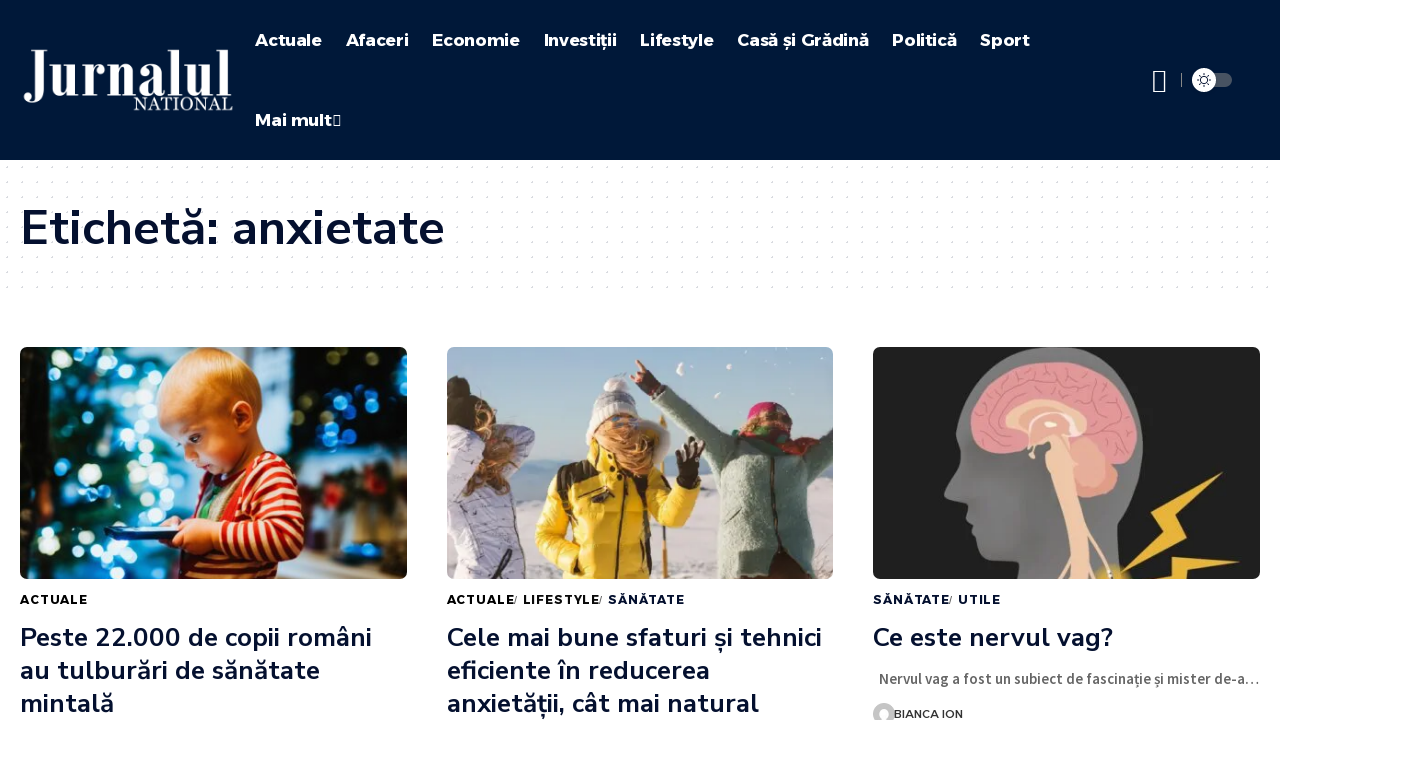

--- FILE ---
content_type: text/html; charset=UTF-8
request_url: https://dev.jurnalspiritual.eu/tag/anxietate/
body_size: 18398
content:
<!DOCTYPE html>
<html lang="ro-RO">
<head>
    <meta charset="UTF-8" />
    <meta http-equiv="X-UA-Compatible" content="IE=edge" />
	<meta name="viewport" content="width=device-width, initial-scale=1.0" />
    <link rel="profile" href="https://gmpg.org/xfn/11" />
	<meta name='robots' content='index, follow, max-image-preview:large, max-snippet:-1, max-video-preview:-1' />

	<!-- This site is optimized with the Yoast SEO plugin v26.8 - https://yoast.com/product/yoast-seo-wordpress/ -->
	<title>Arhive anxietate - Jurnalul National</title>
	<link rel="preconnect" href="https://fonts.gstatic.com" crossorigin><link rel="preload" as="style" onload="this.onload=null;this.rel='stylesheet'" id="rb-preload-gfonts" href="https://fonts.googleapis.com/css?family=Nunito+Sans%3A300%2C400%2C600%2C700%2C800%2C900%2C200italic%2C300italic%2C400italic%2C600italic%2C700italic%2C800italic%2C900italic%7CBaloo+2%3A700%2C%7CAlexandria%3A700%2C400%2C500%2C900%2C600%7CSource+Sans+Pro%3A600%2C400%2C700%7COxygen%3A400%2C700%7CEncode+Sans+Condensed%3A400%2C500%2C600%2C700%2C800&amp;display=swap" crossorigin><noscript><link rel="stylesheet" href="https://fonts.googleapis.com/css?family=Nunito+Sans%3A300%2C400%2C600%2C700%2C800%2C900%2C200italic%2C300italic%2C400italic%2C600italic%2C700italic%2C800italic%2C900italic%7CBaloo+2%3A700%2C%7CAlexandria%3A700%2C400%2C500%2C900%2C600%7CSource+Sans+Pro%3A600%2C400%2C700%7COxygen%3A400%2C700%7CEncode+Sans+Condensed%3A400%2C500%2C600%2C700%2C800&amp;display=swap"></noscript><link rel="canonical" href="https://jurnalulnational.ro/tag/anxietate/" />
	<meta property="og:locale" content="ro_RO" />
	<meta property="og:type" content="article" />
	<meta property="og:title" content="Arhive anxietate - Jurnalul National" />
	<meta property="og:url" content="https://jurnalulnational.ro/tag/anxietate/" />
	<meta property="og:site_name" content="Jurnalul National" />
	<meta name="twitter:card" content="summary_large_image" />
	<script type="application/ld+json" class="yoast-schema-graph">{"@context":"https://schema.org","@graph":[{"@type":"CollectionPage","@id":"https://jurnalulnational.ro/tag/anxietate/","url":"https://jurnalulnational.ro/tag/anxietate/","name":"Arhive anxietate - Jurnalul National","isPartOf":{"@id":"https://jurnalulnational.ro/#website"},"primaryImageOfPage":{"@id":"https://jurnalulnational.ro/tag/anxietate/#primaryimage"},"image":{"@id":"https://jurnalulnational.ro/tag/anxietate/#primaryimage"},"thumbnailUrl":"https://jurnalulnational.ro/wp-content/uploads/2026/01/peste-22-000-de-copii-romani-au-tulburari-de-sanatate-mintala.jpg","breadcrumb":{"@id":"https://jurnalulnational.ro/tag/anxietate/#breadcrumb"},"inLanguage":"ro-RO"},{"@type":"ImageObject","inLanguage":"ro-RO","@id":"https://jurnalulnational.ro/tag/anxietate/#primaryimage","url":"https://jurnalulnational.ro/wp-content/uploads/2026/01/peste-22-000-de-copii-romani-au-tulburari-de-sanatate-mintala.jpg","contentUrl":"https://jurnalulnational.ro/wp-content/uploads/2026/01/peste-22-000-de-copii-romani-au-tulburari-de-sanatate-mintala.jpg","width":1280,"height":853},{"@type":"BreadcrumbList","@id":"https://jurnalulnational.ro/tag/anxietate/#breadcrumb","itemListElement":[{"@type":"ListItem","position":1,"name":"Prima pagină","item":"https://jurnalulnational.ro/"},{"@type":"ListItem","position":2,"name":"anxietate"}]},{"@type":"WebSite","@id":"https://jurnalulnational.ro/#website","url":"https://jurnalulnational.ro/","name":"Jurnalul National","description":"","publisher":{"@id":"https://jurnalulnational.ro/#organization"},"potentialAction":[{"@type":"SearchAction","target":{"@type":"EntryPoint","urlTemplate":"https://jurnalulnational.ro/?s={search_term_string}"},"query-input":{"@type":"PropertyValueSpecification","valueRequired":true,"valueName":"search_term_string"}}],"inLanguage":"ro-RO"},{"@type":"Organization","@id":"https://jurnalulnational.ro/#organization","name":"Jurnalul National","url":"https://jurnalulnational.ro/","logo":{"@type":"ImageObject","inLanguage":"ro-RO","@id":"https://jurnalulnational.ro/#/schema/logo/image/","url":"http://185.248.196.72/~jurnalulnational/wp-content/uploads/2022/01/Logo-jurnalulnational-e1642064085158.png","contentUrl":"http://185.248.196.72/~jurnalulnational/wp-content/uploads/2022/01/Logo-jurnalulnational-e1642064085158.png","width":438,"height":362,"caption":"Jurnalul National"},"image":{"@id":"https://jurnalulnational.ro/#/schema/logo/image/"}}]}</script>
	<!-- / Yoast SEO plugin. -->


<link rel='dns-prefetch' href='//jurnalulnational.ro' />
<link rel="alternate" type="application/rss+xml" title="Jurnalul National &raquo; Flux" href="https://jurnalulnational.ro/feed/" />
<link rel="alternate" type="application/rss+xml" title="Jurnalul National &raquo; Flux comentarii" href="https://jurnalulnational.ro/comments/feed/" />
<link rel="alternate" type="application/rss+xml" title="Jurnalul National &raquo; Flux etichetă anxietate" href="https://jurnalulnational.ro/tag/anxietate/feed/" />
    <style id="n24-lazy-ads-css">
    .n24-ad-lazy-container {
        min-height: 250px;
        background: #f8f8f8;
        display: block;
        position: relative;
        margin: 15px 0;
    }
    .n24-ad-lazy-container::before {
        content: 'Publicitate';
        position: absolute;
        top: 50%;
        left: 50%;
        transform: translate(-50%, -50%);
        color: #ccc;
        font-size: 12px;
        text-transform: uppercase;
        letter-spacing: 1px;
    }
    .n24-ad-lazy-container.n24-ad-loaded {
        min-height: auto;
        background: transparent;
    }
    .n24-ad-lazy-container.n24-ad-loaded::before {
        display: none;
    }
    /* Asigură vizibilitate ins */
    .n24-ad-lazy-container ins.adsbygoogle {
        display: block;
        min-height: 250px;
    }
    .n24-ad-lazy-container.n24-ad-loaded ins.adsbygoogle {
        min-height: auto;
    }
    /* Dimensiuni specifice */
    .n24-banner-header .n24-ad-lazy-container { min-height: 90px; }
    .n24-banner-header .n24-ad-lazy-container ins.adsbygoogle { min-height: 90px; }
    @media (max-width: 768px) {
        .n24-ad-lazy-container { min-height: 200px; }
        .n24-ad-lazy-container ins.adsbygoogle { min-height: 200px; }
    }
    </style>
    <script type="application/ld+json">{"@context":"https://schema.org","@type":"Organization","legalName":"Jurnalul National","url":"https://jurnalulnational.ro/"}</script>
<!-- jurnalulnational.ro is managing ads with Advanced Ads 2.0.16 – https://wpadvancedads.com/ --><script id="jurna-ready">
			window.advanced_ads_ready=function(e,a){a=a||"complete";var d=function(e){return"interactive"===a?"loading"!==e:"complete"===e};d(document.readyState)?e():document.addEventListener("readystatechange",(function(a){d(a.target.readyState)&&e()}),{once:"interactive"===a})},window.advanced_ads_ready_queue=window.advanced_ads_ready_queue||[];		</script>
		<style id='wp-img-auto-sizes-contain-inline-css'>
img:is([sizes=auto i],[sizes^="auto," i]){contain-intrinsic-size:3000px 1500px}
/*# sourceURL=wp-img-auto-sizes-contain-inline-css */
</style>
<style id='wp-emoji-styles-inline-css'>

	img.wp-smiley, img.emoji {
		display: inline !important;
		border: none !important;
		box-shadow: none !important;
		height: 1em !important;
		width: 1em !important;
		margin: 0 0.07em !important;
		vertical-align: -0.1em !important;
		background: none !important;
		padding: 0 !important;
	}
/*# sourceURL=wp-emoji-styles-inline-css */
</style>
<link rel='stylesheet' id='wp-block-library-css' href='https://jurnalulnational.ro/wp-includes/css/dist/block-library/style.min.css?ver=6.9' media='all' />
<style id='classic-theme-styles-inline-css'>
/*! This file is auto-generated */
.wp-block-button__link{color:#fff;background-color:#32373c;border-radius:9999px;box-shadow:none;text-decoration:none;padding:calc(.667em + 2px) calc(1.333em + 2px);font-size:1.125em}.wp-block-file__button{background:#32373c;color:#fff;text-decoration:none}
/*# sourceURL=/wp-includes/css/classic-themes.min.css */
</style>
<style id='global-styles-inline-css'>
:root{--wp--preset--aspect-ratio--square: 1;--wp--preset--aspect-ratio--4-3: 4/3;--wp--preset--aspect-ratio--3-4: 3/4;--wp--preset--aspect-ratio--3-2: 3/2;--wp--preset--aspect-ratio--2-3: 2/3;--wp--preset--aspect-ratio--16-9: 16/9;--wp--preset--aspect-ratio--9-16: 9/16;--wp--preset--color--black: #000000;--wp--preset--color--cyan-bluish-gray: #abb8c3;--wp--preset--color--white: #ffffff;--wp--preset--color--pale-pink: #f78da7;--wp--preset--color--vivid-red: #cf2e2e;--wp--preset--color--luminous-vivid-orange: #ff6900;--wp--preset--color--luminous-vivid-amber: #fcb900;--wp--preset--color--light-green-cyan: #7bdcb5;--wp--preset--color--vivid-green-cyan: #00d084;--wp--preset--color--pale-cyan-blue: #8ed1fc;--wp--preset--color--vivid-cyan-blue: #0693e3;--wp--preset--color--vivid-purple: #9b51e0;--wp--preset--gradient--vivid-cyan-blue-to-vivid-purple: linear-gradient(135deg,rgb(6,147,227) 0%,rgb(155,81,224) 100%);--wp--preset--gradient--light-green-cyan-to-vivid-green-cyan: linear-gradient(135deg,rgb(122,220,180) 0%,rgb(0,208,130) 100%);--wp--preset--gradient--luminous-vivid-amber-to-luminous-vivid-orange: linear-gradient(135deg,rgb(252,185,0) 0%,rgb(255,105,0) 100%);--wp--preset--gradient--luminous-vivid-orange-to-vivid-red: linear-gradient(135deg,rgb(255,105,0) 0%,rgb(207,46,46) 100%);--wp--preset--gradient--very-light-gray-to-cyan-bluish-gray: linear-gradient(135deg,rgb(238,238,238) 0%,rgb(169,184,195) 100%);--wp--preset--gradient--cool-to-warm-spectrum: linear-gradient(135deg,rgb(74,234,220) 0%,rgb(151,120,209) 20%,rgb(207,42,186) 40%,rgb(238,44,130) 60%,rgb(251,105,98) 80%,rgb(254,248,76) 100%);--wp--preset--gradient--blush-light-purple: linear-gradient(135deg,rgb(255,206,236) 0%,rgb(152,150,240) 100%);--wp--preset--gradient--blush-bordeaux: linear-gradient(135deg,rgb(254,205,165) 0%,rgb(254,45,45) 50%,rgb(107,0,62) 100%);--wp--preset--gradient--luminous-dusk: linear-gradient(135deg,rgb(255,203,112) 0%,rgb(199,81,192) 50%,rgb(65,88,208) 100%);--wp--preset--gradient--pale-ocean: linear-gradient(135deg,rgb(255,245,203) 0%,rgb(182,227,212) 50%,rgb(51,167,181) 100%);--wp--preset--gradient--electric-grass: linear-gradient(135deg,rgb(202,248,128) 0%,rgb(113,206,126) 100%);--wp--preset--gradient--midnight: linear-gradient(135deg,rgb(2,3,129) 0%,rgb(40,116,252) 100%);--wp--preset--font-size--small: 13px;--wp--preset--font-size--medium: 20px;--wp--preset--font-size--large: 36px;--wp--preset--font-size--x-large: 42px;--wp--preset--spacing--20: 0.44rem;--wp--preset--spacing--30: 0.67rem;--wp--preset--spacing--40: 1rem;--wp--preset--spacing--50: 1.5rem;--wp--preset--spacing--60: 2.25rem;--wp--preset--spacing--70: 3.38rem;--wp--preset--spacing--80: 5.06rem;--wp--preset--shadow--natural: 6px 6px 9px rgba(0, 0, 0, 0.2);--wp--preset--shadow--deep: 12px 12px 50px rgba(0, 0, 0, 0.4);--wp--preset--shadow--sharp: 6px 6px 0px rgba(0, 0, 0, 0.2);--wp--preset--shadow--outlined: 6px 6px 0px -3px rgb(255, 255, 255), 6px 6px rgb(0, 0, 0);--wp--preset--shadow--crisp: 6px 6px 0px rgb(0, 0, 0);}:where(.is-layout-flex){gap: 0.5em;}:where(.is-layout-grid){gap: 0.5em;}body .is-layout-flex{display: flex;}.is-layout-flex{flex-wrap: wrap;align-items: center;}.is-layout-flex > :is(*, div){margin: 0;}body .is-layout-grid{display: grid;}.is-layout-grid > :is(*, div){margin: 0;}:where(.wp-block-columns.is-layout-flex){gap: 2em;}:where(.wp-block-columns.is-layout-grid){gap: 2em;}:where(.wp-block-post-template.is-layout-flex){gap: 1.25em;}:where(.wp-block-post-template.is-layout-grid){gap: 1.25em;}.has-black-color{color: var(--wp--preset--color--black) !important;}.has-cyan-bluish-gray-color{color: var(--wp--preset--color--cyan-bluish-gray) !important;}.has-white-color{color: var(--wp--preset--color--white) !important;}.has-pale-pink-color{color: var(--wp--preset--color--pale-pink) !important;}.has-vivid-red-color{color: var(--wp--preset--color--vivid-red) !important;}.has-luminous-vivid-orange-color{color: var(--wp--preset--color--luminous-vivid-orange) !important;}.has-luminous-vivid-amber-color{color: var(--wp--preset--color--luminous-vivid-amber) !important;}.has-light-green-cyan-color{color: var(--wp--preset--color--light-green-cyan) !important;}.has-vivid-green-cyan-color{color: var(--wp--preset--color--vivid-green-cyan) !important;}.has-pale-cyan-blue-color{color: var(--wp--preset--color--pale-cyan-blue) !important;}.has-vivid-cyan-blue-color{color: var(--wp--preset--color--vivid-cyan-blue) !important;}.has-vivid-purple-color{color: var(--wp--preset--color--vivid-purple) !important;}.has-black-background-color{background-color: var(--wp--preset--color--black) !important;}.has-cyan-bluish-gray-background-color{background-color: var(--wp--preset--color--cyan-bluish-gray) !important;}.has-white-background-color{background-color: var(--wp--preset--color--white) !important;}.has-pale-pink-background-color{background-color: var(--wp--preset--color--pale-pink) !important;}.has-vivid-red-background-color{background-color: var(--wp--preset--color--vivid-red) !important;}.has-luminous-vivid-orange-background-color{background-color: var(--wp--preset--color--luminous-vivid-orange) !important;}.has-luminous-vivid-amber-background-color{background-color: var(--wp--preset--color--luminous-vivid-amber) !important;}.has-light-green-cyan-background-color{background-color: var(--wp--preset--color--light-green-cyan) !important;}.has-vivid-green-cyan-background-color{background-color: var(--wp--preset--color--vivid-green-cyan) !important;}.has-pale-cyan-blue-background-color{background-color: var(--wp--preset--color--pale-cyan-blue) !important;}.has-vivid-cyan-blue-background-color{background-color: var(--wp--preset--color--vivid-cyan-blue) !important;}.has-vivid-purple-background-color{background-color: var(--wp--preset--color--vivid-purple) !important;}.has-black-border-color{border-color: var(--wp--preset--color--black) !important;}.has-cyan-bluish-gray-border-color{border-color: var(--wp--preset--color--cyan-bluish-gray) !important;}.has-white-border-color{border-color: var(--wp--preset--color--white) !important;}.has-pale-pink-border-color{border-color: var(--wp--preset--color--pale-pink) !important;}.has-vivid-red-border-color{border-color: var(--wp--preset--color--vivid-red) !important;}.has-luminous-vivid-orange-border-color{border-color: var(--wp--preset--color--luminous-vivid-orange) !important;}.has-luminous-vivid-amber-border-color{border-color: var(--wp--preset--color--luminous-vivid-amber) !important;}.has-light-green-cyan-border-color{border-color: var(--wp--preset--color--light-green-cyan) !important;}.has-vivid-green-cyan-border-color{border-color: var(--wp--preset--color--vivid-green-cyan) !important;}.has-pale-cyan-blue-border-color{border-color: var(--wp--preset--color--pale-cyan-blue) !important;}.has-vivid-cyan-blue-border-color{border-color: var(--wp--preset--color--vivid-cyan-blue) !important;}.has-vivid-purple-border-color{border-color: var(--wp--preset--color--vivid-purple) !important;}.has-vivid-cyan-blue-to-vivid-purple-gradient-background{background: var(--wp--preset--gradient--vivid-cyan-blue-to-vivid-purple) !important;}.has-light-green-cyan-to-vivid-green-cyan-gradient-background{background: var(--wp--preset--gradient--light-green-cyan-to-vivid-green-cyan) !important;}.has-luminous-vivid-amber-to-luminous-vivid-orange-gradient-background{background: var(--wp--preset--gradient--luminous-vivid-amber-to-luminous-vivid-orange) !important;}.has-luminous-vivid-orange-to-vivid-red-gradient-background{background: var(--wp--preset--gradient--luminous-vivid-orange-to-vivid-red) !important;}.has-very-light-gray-to-cyan-bluish-gray-gradient-background{background: var(--wp--preset--gradient--very-light-gray-to-cyan-bluish-gray) !important;}.has-cool-to-warm-spectrum-gradient-background{background: var(--wp--preset--gradient--cool-to-warm-spectrum) !important;}.has-blush-light-purple-gradient-background{background: var(--wp--preset--gradient--blush-light-purple) !important;}.has-blush-bordeaux-gradient-background{background: var(--wp--preset--gradient--blush-bordeaux) !important;}.has-luminous-dusk-gradient-background{background: var(--wp--preset--gradient--luminous-dusk) !important;}.has-pale-ocean-gradient-background{background: var(--wp--preset--gradient--pale-ocean) !important;}.has-electric-grass-gradient-background{background: var(--wp--preset--gradient--electric-grass) !important;}.has-midnight-gradient-background{background: var(--wp--preset--gradient--midnight) !important;}.has-small-font-size{font-size: var(--wp--preset--font-size--small) !important;}.has-medium-font-size{font-size: var(--wp--preset--font-size--medium) !important;}.has-large-font-size{font-size: var(--wp--preset--font-size--large) !important;}.has-x-large-font-size{font-size: var(--wp--preset--font-size--x-large) !important;}
:where(.wp-block-post-template.is-layout-flex){gap: 1.25em;}:where(.wp-block-post-template.is-layout-grid){gap: 1.25em;}
:where(.wp-block-term-template.is-layout-flex){gap: 1.25em;}:where(.wp-block-term-template.is-layout-grid){gap: 1.25em;}
:where(.wp-block-columns.is-layout-flex){gap: 2em;}:where(.wp-block-columns.is-layout-grid){gap: 2em;}
:root :where(.wp-block-pullquote){font-size: 1.5em;line-height: 1.6;}
/*# sourceURL=global-styles-inline-css */
</style>
<link rel='stylesheet' id='elementor-icons-css' href='https://jurnalulnational.ro/wp-content/plugins/elementor/assets/lib/eicons/css/elementor-icons.min.css?ver=5.45.0' media='all' />
<link rel='stylesheet' id='elementor-frontend-css' href='https://jurnalulnational.ro/wp-content/plugins/elementor/assets/css/frontend.min.css?ver=3.34.1' media='all' />
<link rel='stylesheet' id='elementor-post-68895-css' href='https://jurnalulnational.ro/wp-content/uploads/elementor/css/post-68895.css?ver=1769182658' media='all' />
<link rel='stylesheet' id='elementor-post-68955-css' href='https://jurnalulnational.ro/wp-content/uploads/elementor/css/post-68955.css?ver=1769182658' media='all' />
<link rel='stylesheet' id='elementor-post-3053-css' href='https://jurnalulnational.ro/wp-content/uploads/elementor/css/post-3053.css?ver=1769182658' media='all' />

<link rel='stylesheet' id='foxiz-main-css' href='https://jurnalulnational.ro/wp-content/themes/foxiz/assets/css/main.css?ver=2.4.1' media='all' />
<link rel='stylesheet' id='foxiz-print-css' href='https://jurnalulnational.ro/wp-content/themes/foxiz/assets/css/print.css?ver=2.4.1' media='all' />
<link rel='stylesheet' id='foxiz-style-css' href='https://jurnalulnational.ro/wp-content/themes/foxiz-child/style.css?ver=2.4.1' media='all' />
<link rel='stylesheet' id='foxiz-dynamic-css-css' href='https://jurnalulnational.ro/wp-content/themes/foxiz/assets/css/dynamic.css?ver=1769182657' media='all' />
<link rel='stylesheet' id='elementor-gf-local-roboto-css' href='https://jurnalulnational.ro/wp-content/uploads/elementor/google-fonts/css/roboto.css?ver=1743000573' media='all' />
<link rel='stylesheet' id='elementor-gf-local-robotoslab-css' href='https://jurnalulnational.ro/wp-content/uploads/elementor/google-fonts/css/robotoslab.css?ver=1743000582' media='all' />
<script src="https://jurnalulnational.ro/wp-includes/js/jquery/jquery.min.js?ver=3.7.1" id="jquery-core-js"></script>
<script src="https://jurnalulnational.ro/wp-includes/js/jquery/jquery-migrate.min.js?ver=3.4.1" id="jquery-migrate-js"></script>
<script src="https://jurnalulnational.ro/wp-content/themes/foxiz/assets/js/highlight-share.js?ver=1" id="highlight-share-js"></script>
<link rel="preload" href="https://jurnalulnational.ro/wp-content/themes/foxiz/assets/fonts/icons.woff2" as="font" type="font/woff2" crossorigin="anonymous"> <link rel="https://api.w.org/" href="https://jurnalulnational.ro/wp-json/" /><link rel="alternate" title="JSON" type="application/json" href="https://jurnalulnational.ro/wp-json/wp/v2/tags/211" /><link rel="EditURI" type="application/rsd+xml" title="RSD" href="https://jurnalulnational.ro/xmlrpc.php?rsd" />
<meta name="generator" content="WordPress 6.9" />
<meta name="generator" content="Elementor 3.34.1; features: additional_custom_breakpoints; settings: css_print_method-external, google_font-enabled, font_display-swap">
<script type="application/ld+json">{"@context":"https://schema.org","@type":"WebSite","@id":"https://jurnalulnational.ro/#website","url":"https://jurnalulnational.ro/","name":"Jurnalul National","potentialAction":{"@type":"SearchAction","target":"https://jurnalulnational.ro/?s={search_term_string}","query-input":"required name=search_term_string"}}</script>

<script async src="https://pagead2.googlesyndication.com/pagead/js/adsbygoogle.js?client=ca-pub-8595863152487933"
     crossorigin="anonymous"></script>
<!-- Google tag (gtag.js) -->
<script async src="https://www.googletagmanager.com/gtag/js?id=AW-591080989"></script>
<script>
  window.dataLayer = window.dataLayer || [];
  function gtag(){dataLayer.push(arguments);}
  gtag('js', new Date());

  gtag('config', 'AW-591080989');
</script>

<!-- Google tag (gtag.js) -->
<script async src="https://www.googletagmanager.com/gtag/js?id=G-HG2XP49VPV"></script>
<script>
  window.dataLayer = window.dataLayer || [];
  function gtag(){dataLayer.push(arguments);}
  gtag('js', new Date());

  gtag('config', 'G-HG2XP49VPV');
</script>

<script src="https://jsc.mgid.com/site/405888.js" async>
</script>


<script async type="application/javascript"
        src="https://news.google.com/swg/js/v1/swg-basic.js"></script>
<script>
  (self.SWG_BASIC = self.SWG_BASIC || []).push( basicSubscriptions => {
    basicSubscriptions.init({
      type: "NewsArticle",
      isPartOfType: ["Product"],
      isPartOfProductId: "CAowgKmYCw:openaccess",
      clientOptions: { theme: "light", lang: "ro" },
    });
  });
</script>
			<style>
				.e-con.e-parent:nth-of-type(n+4):not(.e-lazyloaded):not(.e-no-lazyload),
				.e-con.e-parent:nth-of-type(n+4):not(.e-lazyloaded):not(.e-no-lazyload) * {
					background-image: none !important;
				}
				@media screen and (max-height: 1024px) {
					.e-con.e-parent:nth-of-type(n+3):not(.e-lazyloaded):not(.e-no-lazyload),
					.e-con.e-parent:nth-of-type(n+3):not(.e-lazyloaded):not(.e-no-lazyload) * {
						background-image: none !important;
					}
				}
				@media screen and (max-height: 640px) {
					.e-con.e-parent:nth-of-type(n+2):not(.e-lazyloaded):not(.e-no-lazyload),
					.e-con.e-parent:nth-of-type(n+2):not(.e-lazyloaded):not(.e-no-lazyload) * {
						background-image: none !important;
					}
				}
			</style>
			            <meta property="og:title" content="Arhive anxietate - Jurnalul National"/>
            <meta property="og:url" content="https://jurnalulnational.ro/tag/anxietate"/>
            <meta property="og:site_name" content="Jurnalul National"/>
			<link rel="icon" href="https://jurnalulnational.ro/wp-content/uploads/2025/10/cropped-icon-32x32.png" sizes="32x32" />
<link rel="icon" href="https://jurnalulnational.ro/wp-content/uploads/2025/10/cropped-icon-192x192.png" sizes="192x192" />
<link rel="apple-touch-icon" href="https://jurnalulnational.ro/wp-content/uploads/2025/10/cropped-icon-180x180.png" />
<meta name="msapplication-TileImage" content="https://jurnalulnational.ro/wp-content/uploads/2025/10/cropped-icon-270x270.png" />
		<style id="wp-custom-css">
			.tb_ico_default.tb-rss {
    display: none
}
.tb_mc_post_wrap_in {
    background-color: #ffffff;
}		</style>
		</head>
<body class="archive tag tag-anxietate tag-211 wp-embed-responsive wp-theme-foxiz wp-child-theme-foxiz-child personalized-all elementor-default elementor-kit-68895 aa-prefix-jurna- menu-ani-3 hover-ani-3 btn-ani-1 is-rm-1 lmeta-dot loader-1 is-hd-rb_template is-backtop none-m-backtop " data-theme="default">
<div class="site-outer">
			<div id="site-header" class="header-wrap rb-section header-template">
						<div class="navbar-outer navbar-template-outer">
				<div id="header-template-holder"><div class="header-template-inner">		<div data-elementor-type="wp-post" data-elementor-id="68955" class="elementor elementor-68955" data-elementor-post-type="rb-etemplate">
						<section class="elementor-section elementor-top-section elementor-element elementor-element-ac26f8f elementor-section-content-middle e-section-sticky elementor-section-boxed elementor-section-height-default elementor-section-height-default" data-id="ac26f8f" data-element_type="section" data-settings="{&quot;background_background&quot;:&quot;gradient&quot;,&quot;header_sticky&quot;:&quot;section-sticky&quot;}">
						<div class="elementor-container elementor-column-gap-custom">
					<div class="elementor-column elementor-col-16 elementor-top-column elementor-element elementor-element-0cb8589" data-id="0cb8589" data-element_type="column">
			<div class="elementor-widget-wrap elementor-element-populated">
						<div class="elementor-element elementor-element-22f2855 elementor-widget elementor-widget-foxiz-logo" data-id="22f2855" data-element_type="widget" data-widget_type="foxiz-logo.default">
				<div class="elementor-widget-container">
					        <div class="the-logo">
            <a href="https://jurnalulnational.ro/">
				                    <picture fetchpriority="high" loading="eager" decoding="async" data-mode="default">
<source type="image/webp" srcset="https://jurnalulnational.ro/wp-content/uploads/2022/11/jnlogo.png.webp"/>
<img fetchpriority="high" loading="eager" decoding="async" data-mode="default" width="2560" height="768" src="https://jurnalulnational.ro/wp-content/uploads/2022/11/jnlogo.png" alt="Jurnalul National"/>
</picture>

                    <picture loading="eager" decoding="async" data-mode="dark">
<source type="image/webp" srcset="https://jurnalulnational.ro/wp-content/uploads/2022/11/jnlogo.png.webp"/>
<img loading="eager" decoding="async" data-mode="dark" width="2560" height="768" src="https://jurnalulnational.ro/wp-content/uploads/2022/11/jnlogo.png" alt=""/>
</picture>

				            </a>
			        </div>
						</div>
				</div>
					</div>
		</div>
				<div class="elementor-column elementor-col-66 elementor-top-column elementor-element elementor-element-f3c036c" data-id="f3c036c" data-element_type="column">
			<div class="elementor-widget-wrap elementor-element-populated">
						<div class="elementor-element elementor-element-84afe52 elementor-widget elementor-widget-foxiz-navigation" data-id="84afe52" data-element_type="widget" data-widget_type="foxiz-navigation.default">
				<div class="elementor-widget-container">
					        <nav id="site-navigation" class="main-menu-wrap template-menu" aria-label="main menu">
			<ul id="menu-main-navigation" class="main-menu rb-menu large-menu" itemscope itemtype="https://www.schema.org/SiteNavigationElement"><li id="menu-item-27646" class="menu-item menu-item-type-taxonomy menu-item-object-category menu-item-27646"><a href="https://jurnalulnational.ro/stiri/actuale/"><span>Actuale</span></a></li>
<li id="menu-item-27648" class="menu-item menu-item-type-taxonomy menu-item-object-category menu-item-27648"><a href="https://jurnalulnational.ro/stiri/afaceri/"><span>Afaceri</span></a></li>
<li id="menu-item-27655" class="menu-item menu-item-type-taxonomy menu-item-object-category menu-item-27655"><a href="https://jurnalulnational.ro/stiri/economie/"><span>Economie</span></a></li>
<li id="menu-item-27657" class="menu-item menu-item-type-taxonomy menu-item-object-category menu-item-27657"><a href="https://jurnalulnational.ro/stiri/investitii/"><span>Investiții</span></a></li>
<li id="menu-item-27666" class="menu-item menu-item-type-taxonomy menu-item-object-category menu-item-27666"><a href="https://jurnalulnational.ro/stiri/lifestyle/"><span>Lifestyle</span></a></li>
<li id="menu-item-27663" class="menu-item menu-item-type-taxonomy menu-item-object-category menu-item-27663"><a href="https://jurnalulnational.ro/stiri/casa-si-gradina/"><span>Casă și Grădină</span></a></li>
<li id="menu-item-27660" class="menu-item menu-item-type-taxonomy menu-item-object-category menu-item-27660"><a href="https://jurnalulnational.ro/stiri/politica/"><span>Politică</span></a></li>
<li id="menu-item-229431" class="menu-item menu-item-type-taxonomy menu-item-object-category menu-item-229431"><a href="https://jurnalulnational.ro/stiri/sport/"><span>Sport</span></a></li>
<li id="menu-item-229434" class="menu-item menu-item-type-custom menu-item-object-custom menu-item-has-children menu-item-229434"><a href="#"><span>Mai mult</span></a>
<ul class="sub-menu">
	<li id="menu-item-27654" class="menu-item menu-item-type-taxonomy menu-item-object-category menu-item-27654"><a href="https://jurnalulnational.ro/stiri/bursa/"><span>Bursă</span></a></li>
	<li id="menu-item-27670" class="menu-item menu-item-type-taxonomy menu-item-object-category menu-item-27670"><a href="https://jurnalulnational.ro/stiri/tech/"><span>Tech</span></a></li>
	<li id="menu-item-27662" class="menu-item menu-item-type-taxonomy menu-item-object-category menu-item-27662"><a href="https://jurnalulnational.ro/stiri/calatorii/"><span>Călătorii</span></a></li>
	<li id="menu-item-27667" class="menu-item menu-item-type-taxonomy menu-item-object-category menu-item-27667"><a href="https://jurnalulnational.ro/stiri/sanatate/"><span>Sănătate</span></a></li>
	<li id="menu-item-27665" class="menu-item menu-item-type-taxonomy menu-item-object-category menu-item-27665"><a href="https://jurnalulnational.ro/stiri/familie-si-relatii/"><span>Familie și relații</span></a></li>
	<li id="menu-item-229430" class="menu-item menu-item-type-taxonomy menu-item-object-category menu-item-229430"><a href="https://jurnalulnational.ro/stiri/horoscop/"><span>Horoscop</span></a></li>
	<li id="menu-item-229429" class="menu-item menu-item-type-taxonomy menu-item-object-category menu-item-229429"><a href="https://jurnalulnational.ro/stiri/educatie/"><span>Educaţie</span></a></li>
	<li id="menu-item-229428" class="menu-item menu-item-type-taxonomy menu-item-object-category menu-item-229428"><a href="https://jurnalulnational.ro/stiri/auto/"><span>Auto</span></a></li>
	<li id="menu-item-229432" class="menu-item menu-item-type-taxonomy menu-item-object-category menu-item-229432"><a href="https://jurnalulnational.ro/stiri/timp-liber/"><span>Timp Liber</span></a></li>
	<li id="menu-item-229433" class="menu-item menu-item-type-taxonomy menu-item-object-category menu-item-229433"><a href="https://jurnalulnational.ro/stiri/utile/"><span>Utile</span></a></li>
</ul>
</li>
</ul>        </nav>
						</div>
				</div>
					</div>
		</div>
				<div class="elementor-column elementor-col-16 elementor-top-column elementor-element elementor-element-0c416b8" data-id="0c416b8" data-element_type="column">
			<div class="elementor-widget-wrap elementor-element-populated">
						<div class="elementor-element elementor-element-e27a7d4 elementor-widget__width-auto elementor-widget elementor-widget-foxiz-search-icon" data-id="e27a7d4" data-element_type="widget" data-widget_type="foxiz-search-icon.default">
				<div class="elementor-widget-container">
							<div class="wnav-holder w-header-search header-dropdown-outer">
			<a href="#" data-title="Cauta" class="icon-holder header-element search-btn search-trigger" aria-label="search">
				<i class="rbi rbi-search wnav-icon" aria-hidden="true"></i>							</a>
							<div class="header-dropdown">
					<div class="header-search-form is-icon-layout">
						<form method="get" action="https://jurnalulnational.ro/" class="rb-search-form"  data-search="post" data-limit="0" data-follow="0" data-tax="category" data-dsource="0"  data-ptype=""><div class="search-form-inner"><span class="search-icon"><i class="rbi rbi-search" aria-hidden="true"></i></span><span class="search-text"><input type="text" class="field" placeholder="Search Headlines, News..." value="" name="s"/></span><span class="rb-search-submit"><input type="submit" value="Cauta"/><i class="rbi rbi-cright" aria-hidden="true"></i></span></div></form>					</div>
				</div>
					</div>
						</div>
				</div>
				<div class="elementor-element elementor-element-aac6ec6 elementor-widget__width-auto elementor-widget elementor-widget-foxiz-dark-mode-toggle" data-id="aac6ec6" data-element_type="widget" data-widget_type="foxiz-dark-mode-toggle.default">
				<div class="elementor-widget-container">
							<div class="dark-mode-toggle-wrap">
			<div class="dark-mode-toggle">
                <span class="dark-mode-slide">
                    <i class="dark-mode-slide-btn mode-icon-dark" data-title="Zi"><svg class="svg-icon svg-mode-dark" aria-hidden="true" role="img" focusable="false" xmlns="http://www.w3.org/2000/svg" viewBox="0 0 512 512"><path fill="currentColor" d="M507.681,209.011c-1.297-6.991-7.324-12.111-14.433-12.262c-7.104-0.122-13.347,4.711-14.936,11.643 c-15.26,66.497-73.643,112.94-141.978,112.94c-80.321,0-145.667-65.346-145.667-145.666c0-68.335,46.443-126.718,112.942-141.976 c6.93-1.59,11.791-7.826,11.643-14.934c-0.149-7.108-5.269-13.136-12.259-14.434C287.546,1.454,271.735,0,256,0 C187.62,0,123.333,26.629,74.98,74.981C26.628,123.333,0,187.62,0,256s26.628,132.667,74.98,181.019 C123.333,485.371,187.62,512,256,512s132.667-26.629,181.02-74.981C485.372,388.667,512,324.38,512,256 C512,240.278,510.546,224.469,507.681,209.011z" /></svg></i>
                    <i class="dark-mode-slide-btn mode-icon-default" data-title="Noapte"><svg class="svg-icon svg-mode-light" aria-hidden="true" role="img" focusable="false" xmlns="http://www.w3.org/2000/svg" viewBox="0 0 232.447 232.447"><path fill="currentColor" d="M116.211,194.8c-4.143,0-7.5,3.357-7.5,7.5v22.643c0,4.143,3.357,7.5,7.5,7.5s7.5-3.357,7.5-7.5V202.3 C123.711,198.157,120.354,194.8,116.211,194.8z" /><path fill="currentColor" d="M116.211,37.645c4.143,0,7.5-3.357,7.5-7.5V7.505c0-4.143-3.357-7.5-7.5-7.5s-7.5,3.357-7.5,7.5v22.641 C108.711,34.288,112.068,37.645,116.211,37.645z" /><path fill="currentColor" d="M50.054,171.78l-16.016,16.008c-2.93,2.929-2.931,7.677-0.003,10.606c1.465,1.466,3.385,2.198,5.305,2.198 c1.919,0,3.838-0.731,5.302-2.195l16.016-16.008c2.93-2.929,2.931-7.677,0.003-10.606C57.731,168.852,52.982,168.851,50.054,171.78 z" /><path fill="currentColor" d="M177.083,62.852c1.919,0,3.838-0.731,5.302-2.195L198.4,44.649c2.93-2.929,2.931-7.677,0.003-10.606 c-2.93-2.932-7.679-2.931-10.607-0.003l-16.016,16.008c-2.93,2.929-2.931,7.677-0.003,10.607 C173.243,62.12,175.163,62.852,177.083,62.852z" /><path fill="currentColor" d="M37.645,116.224c0-4.143-3.357-7.5-7.5-7.5H7.5c-4.143,0-7.5,3.357-7.5,7.5s3.357,7.5,7.5,7.5h22.645 C34.287,123.724,37.645,120.366,37.645,116.224z" /><path fill="currentColor" d="M224.947,108.724h-22.652c-4.143,0-7.5,3.357-7.5,7.5s3.357,7.5,7.5,7.5h22.652c4.143,0,7.5-3.357,7.5-7.5 S229.09,108.724,224.947,108.724z" /><path fill="currentColor" d="M50.052,60.655c1.465,1.465,3.384,2.197,5.304,2.197c1.919,0,3.839-0.732,5.303-2.196c2.93-2.929,2.93-7.678,0.001-10.606 L44.652,34.042c-2.93-2.93-7.679-2.929-10.606-0.001c-2.93,2.929-2.93,7.678-0.001,10.606L50.052,60.655z" /><path fill="currentColor" d="M182.395,171.782c-2.93-2.929-7.679-2.93-10.606-0.001c-2.93,2.929-2.93,7.678-0.001,10.607l16.007,16.008 c1.465,1.465,3.384,2.197,5.304,2.197c1.919,0,3.839-0.732,5.303-2.196c2.93-2.929,2.93-7.678,0.001-10.607L182.395,171.782z" /><path fill="currentColor" d="M116.22,48.7c-37.232,0-67.523,30.291-67.523,67.523s30.291,67.523,67.523,67.523s67.522-30.291,67.522-67.523 S153.452,48.7,116.22,48.7z M116.22,168.747c-28.962,0-52.523-23.561-52.523-52.523S87.258,63.7,116.22,63.7 c28.961,0,52.522,23.562,52.522,52.523S145.181,168.747,116.22,168.747z" /></svg></i>
                </span>
			</div>
		</div>
						</div>
				</div>
					</div>
		</div>
					</div>
		</section>
				</div>
		</div>		<div id="header-mobile" class="header-mobile">
			<div class="header-mobile-wrap">
						<div class="mbnav edge-padding">
			<div class="navbar-left">
						<div class="mobile-logo-wrap is-image-logo site-branding">
			<a href="https://jurnalulnational.ro/" title="Jurnalul National">
				<img class="logo-default" data-mode="default" height="1000" width="4080" src="https://jurnalulnational.ro/wp-content/uploads/2023/04/jn-logo.png" alt="Jurnalul National" decoding="async" loading="eager"><img class="logo-dark" data-mode="dark" height="1000" width="4080" src="https://jurnalulnational.ro/wp-content/uploads/2023/04/jn-logo.png" alt="Jurnalul National" decoding="async" loading="eager">			</a>
		</div>
					</div>
			<div class="navbar-right">
						<a href="#" class="mobile-menu-trigger mobile-search-icon" aria-label="search"><i class="rbi rbi-search wnav-icon" aria-hidden="true"></i></a>
			<div class="dark-mode-toggle-wrap">
			<div class="dark-mode-toggle">
                <span class="dark-mode-slide">
                    <i class="dark-mode-slide-btn mode-icon-dark" data-title="Zi"><svg class="svg-icon svg-mode-dark" aria-hidden="true" role="img" focusable="false" xmlns="http://www.w3.org/2000/svg" viewBox="0 0 512 512"><path fill="currentColor" d="M507.681,209.011c-1.297-6.991-7.324-12.111-14.433-12.262c-7.104-0.122-13.347,4.711-14.936,11.643 c-15.26,66.497-73.643,112.94-141.978,112.94c-80.321,0-145.667-65.346-145.667-145.666c0-68.335,46.443-126.718,112.942-141.976 c6.93-1.59,11.791-7.826,11.643-14.934c-0.149-7.108-5.269-13.136-12.259-14.434C287.546,1.454,271.735,0,256,0 C187.62,0,123.333,26.629,74.98,74.981C26.628,123.333,0,187.62,0,256s26.628,132.667,74.98,181.019 C123.333,485.371,187.62,512,256,512s132.667-26.629,181.02-74.981C485.372,388.667,512,324.38,512,256 C512,240.278,510.546,224.469,507.681,209.011z" /></svg></i>
                    <i class="dark-mode-slide-btn mode-icon-default" data-title="Noapte"><svg class="svg-icon svg-mode-light" aria-hidden="true" role="img" focusable="false" xmlns="http://www.w3.org/2000/svg" viewBox="0 0 232.447 232.447"><path fill="currentColor" d="M116.211,194.8c-4.143,0-7.5,3.357-7.5,7.5v22.643c0,4.143,3.357,7.5,7.5,7.5s7.5-3.357,7.5-7.5V202.3 C123.711,198.157,120.354,194.8,116.211,194.8z" /><path fill="currentColor" d="M116.211,37.645c4.143,0,7.5-3.357,7.5-7.5V7.505c0-4.143-3.357-7.5-7.5-7.5s-7.5,3.357-7.5,7.5v22.641 C108.711,34.288,112.068,37.645,116.211,37.645z" /><path fill="currentColor" d="M50.054,171.78l-16.016,16.008c-2.93,2.929-2.931,7.677-0.003,10.606c1.465,1.466,3.385,2.198,5.305,2.198 c1.919,0,3.838-0.731,5.302-2.195l16.016-16.008c2.93-2.929,2.931-7.677,0.003-10.606C57.731,168.852,52.982,168.851,50.054,171.78 z" /><path fill="currentColor" d="M177.083,62.852c1.919,0,3.838-0.731,5.302-2.195L198.4,44.649c2.93-2.929,2.931-7.677,0.003-10.606 c-2.93-2.932-7.679-2.931-10.607-0.003l-16.016,16.008c-2.93,2.929-2.931,7.677-0.003,10.607 C173.243,62.12,175.163,62.852,177.083,62.852z" /><path fill="currentColor" d="M37.645,116.224c0-4.143-3.357-7.5-7.5-7.5H7.5c-4.143,0-7.5,3.357-7.5,7.5s3.357,7.5,7.5,7.5h22.645 C34.287,123.724,37.645,120.366,37.645,116.224z" /><path fill="currentColor" d="M224.947,108.724h-22.652c-4.143,0-7.5,3.357-7.5,7.5s3.357,7.5,7.5,7.5h22.652c4.143,0,7.5-3.357,7.5-7.5 S229.09,108.724,224.947,108.724z" /><path fill="currentColor" d="M50.052,60.655c1.465,1.465,3.384,2.197,5.304,2.197c1.919,0,3.839-0.732,5.303-2.196c2.93-2.929,2.93-7.678,0.001-10.606 L44.652,34.042c-2.93-2.93-7.679-2.929-10.606-0.001c-2.93,2.929-2.93,7.678-0.001,10.606L50.052,60.655z" /><path fill="currentColor" d="M182.395,171.782c-2.93-2.929-7.679-2.93-10.606-0.001c-2.93,2.929-2.93,7.678-0.001,10.607l16.007,16.008 c1.465,1.465,3.384,2.197,5.304,2.197c1.919,0,3.839-0.732,5.303-2.196c2.93-2.929,2.93-7.678,0.001-10.607L182.395,171.782z" /><path fill="currentColor" d="M116.22,48.7c-37.232,0-67.523,30.291-67.523,67.523s30.291,67.523,67.523,67.523s67.522-30.291,67.522-67.523 S153.452,48.7,116.22,48.7z M116.22,168.747c-28.962,0-52.523-23.561-52.523-52.523S87.258,63.7,116.22,63.7 c28.961,0,52.522,23.562,52.522,52.523S145.181,168.747,116.22,168.747z" /></svg></i>
                </span>
			</div>
		</div>
				<div class="mobile-toggle-wrap">
							<a href="#" class="mobile-menu-trigger" aria-label="mobile trigger">		<span class="burger-icon"><span></span><span></span><span></span></span>
	</a>
					</div>
				</div>
		</div>
				</div>
					<div class="mobile-collapse">
			<div class="collapse-holder">
				<div class="collapse-inner">
											<div class="mobile-search-form edge-padding">		<div class="header-search-form is-form-layout">
							<span class="h5">Cauta</span>
			<form method="get" action="https://jurnalulnational.ro/" class="rb-search-form"  data-search="post" data-limit="0" data-follow="0" data-tax="category" data-dsource="0"  data-ptype=""><div class="search-form-inner"><span class="search-icon"><i class="rbi rbi-search" aria-hidden="true"></i></span><span class="search-text"><input type="text" class="field" placeholder="Search Headlines, News..." value="" name="s"/></span><span class="rb-search-submit"><input type="submit" value="Cauta"/><i class="rbi rbi-cright" aria-hidden="true"></i></span></div></form>		</div>
		</div>
										<nav class="mobile-menu-wrap edge-padding">
						<ul id="mobile-menu" class="mobile-menu"><li class="menu-item menu-item-type-taxonomy menu-item-object-category menu-item-27646"><a href="https://jurnalulnational.ro/stiri/actuale/"><span>Actuale</span></a></li>
<li class="menu-item menu-item-type-taxonomy menu-item-object-category menu-item-27648"><a href="https://jurnalulnational.ro/stiri/afaceri/"><span>Afaceri</span></a></li>
<li class="menu-item menu-item-type-taxonomy menu-item-object-category menu-item-27655"><a href="https://jurnalulnational.ro/stiri/economie/"><span>Economie</span></a></li>
<li class="menu-item menu-item-type-taxonomy menu-item-object-category menu-item-27657"><a href="https://jurnalulnational.ro/stiri/investitii/"><span>Investiții</span></a></li>
<li class="menu-item menu-item-type-taxonomy menu-item-object-category menu-item-27666"><a href="https://jurnalulnational.ro/stiri/lifestyle/"><span>Lifestyle</span></a></li>
<li class="menu-item menu-item-type-taxonomy menu-item-object-category menu-item-27663"><a href="https://jurnalulnational.ro/stiri/casa-si-gradina/"><span>Casă și Grădină</span></a></li>
<li class="menu-item menu-item-type-taxonomy menu-item-object-category menu-item-27660"><a href="https://jurnalulnational.ro/stiri/politica/"><span>Politică</span></a></li>
<li class="menu-item menu-item-type-taxonomy menu-item-object-category menu-item-229431"><a href="https://jurnalulnational.ro/stiri/sport/"><span>Sport</span></a></li>
<li class="menu-item menu-item-type-custom menu-item-object-custom menu-item-has-children menu-item-229434"><a href="#"><span>Mai mult</span></a>
<ul class="sub-menu">
	<li class="menu-item menu-item-type-taxonomy menu-item-object-category menu-item-27654"><a href="https://jurnalulnational.ro/stiri/bursa/"><span>Bursă</span></a></li>
	<li class="menu-item menu-item-type-taxonomy menu-item-object-category menu-item-27670"><a href="https://jurnalulnational.ro/stiri/tech/"><span>Tech</span></a></li>
	<li class="menu-item menu-item-type-taxonomy menu-item-object-category menu-item-27662"><a href="https://jurnalulnational.ro/stiri/calatorii/"><span>Călătorii</span></a></li>
	<li class="menu-item menu-item-type-taxonomy menu-item-object-category menu-item-27667"><a href="https://jurnalulnational.ro/stiri/sanatate/"><span>Sănătate</span></a></li>
	<li class="menu-item menu-item-type-taxonomy menu-item-object-category menu-item-27665"><a href="https://jurnalulnational.ro/stiri/familie-si-relatii/"><span>Familie și relații</span></a></li>
	<li class="menu-item menu-item-type-taxonomy menu-item-object-category menu-item-229430"><a href="https://jurnalulnational.ro/stiri/horoscop/"><span>Horoscop</span></a></li>
	<li class="menu-item menu-item-type-taxonomy menu-item-object-category menu-item-229429"><a href="https://jurnalulnational.ro/stiri/educatie/"><span>Educaţie</span></a></li>
	<li class="menu-item menu-item-type-taxonomy menu-item-object-category menu-item-229428"><a href="https://jurnalulnational.ro/stiri/auto/"><span>Auto</span></a></li>
	<li class="menu-item menu-item-type-taxonomy menu-item-object-category menu-item-229432"><a href="https://jurnalulnational.ro/stiri/timp-liber/"><span>Timp Liber</span></a></li>
	<li class="menu-item menu-item-type-taxonomy menu-item-object-category menu-item-229433"><a href="https://jurnalulnational.ro/stiri/utile/"><span>Utile</span></a></li>
</ul>
</li>
</ul>					</nav>
										<div class="collapse-sections">
											</div>
									</div>
			</div>
		</div>
			</div>
	</div>
			</div>
					</div>
		    <div class="site-wrap">		<header class="archive-header is-archive-page is-pattern pattern-dot">
			<div class="rb-container edge-padding archive-header-content">
							<h1 class="archive-title">Etichetă: <span>anxietate</span></h1>
					</div>
		</header>
			<div class="blog-wrap without-sidebar">
			<div class="rb-container edge-padding">
				<div class="grid-container">
					<div class="blog-content">
												<div id="uid_tag_211" class="block-wrap block-grid block-grid-2 rb-columns rb-col-3 is-gap-20 ecat-text meta-s-dot"><div class="block-inner">		<div class="p-wrap p-grid p-grid-2" data-pid="262422">
				<div class="feat-holder">		<div class="p-featured">
					<a class="p-flink" href="https://jurnalulnational.ro/peste-22-000-de-copii-romani-au-tulburari-de-sanatate-mintala/" title="Peste 22.000 de copii români au tulburări de sănătate mintală">
			<picture loading="lazy" class="featured-img wp-post-image" decoding="async">
<source type="image/avif" srcset="https://jurnalulnational.ro/wp-content/uploads/2026/01/peste-22-000-de-copii-romani-au-tulburari-de-sanatate-mintala-420x280.jpg.avif"/>
<img loading="lazy" width="420" height="280" src="https://jurnalulnational.ro/wp-content/uploads/2026/01/peste-22-000-de-copii-romani-au-tulburari-de-sanatate-mintala-420x280.jpg" alt="" decoding="async"/>
</picture>
		</a>
				</div>
	</div>
		<div class="p-categories p-top"><a class="p-category category-id-1" href="https://jurnalulnational.ro/stiri/actuale/" rel="category">Actuale</a></div><h3 class="entry-title">		<a class="p-url" href="https://jurnalulnational.ro/peste-22-000-de-copii-romani-au-tulburari-de-sanatate-mintala/" rel="bookmark">Peste 22.000 de copii români au tulburări de sănătate mintală</a></h3><p class="entry-summary">O legătură directă între timpul excesiv petrecut în fața ecranelor și deteriorarea&hellip;</p>
						<div class="p-meta">
				<div class="meta-inner is-meta">
							<a class="meta-el meta-avatar" href="https://jurnalulnational.ro/author/psk/"><img alt='Ursei Marius' src='https://secure.gravatar.com/avatar/4ef71cc12ed7112ff93c06fdf7a144ceca24a149fc4875974a069792b8bb8439?s=44&#038;d=mm&#038;r=g' srcset='https://secure.gravatar.com/avatar/4ef71cc12ed7112ff93c06fdf7a144ceca24a149fc4875974a069792b8bb8439?s=88&#038;d=mm&#038;r=g 2x' class='avatar avatar-44 photo' height='44' width='44' decoding='async'/></a>
		<span class="meta-el meta-author">
				<a href="https://jurnalulnational.ro/author/psk/">Ursei Marius</a>
				</span>
						</div>
							</div>
				</div>
			<div class="p-wrap p-grid p-grid-2" data-pid="160055">
				<div class="feat-holder">		<div class="p-featured">
					<a class="p-flink" href="https://jurnalulnational.ro/cele-mai-bune-sfaturi-si-tehnici-eficiente-in-reducerea-anxietatii-cat-mai-natural/" title="Cele mai bune sfaturi și tehnici eficiente în reducerea anxietăţii, cât mai natural">
			<img loading="lazy" width="420" height="280" src="https://jurnalulnational.ro/wp-content/uploads/2024/08/cum-sa-reduci-anxietatea-in-mod-natural-sfaturi-si-tehnici-eficiente-917922-420x280.webp" class="featured-img wp-post-image" alt="" loading="lazy" decoding="async" />		</a>
				</div>
	</div>
		<div class="p-categories p-top"><a class="p-category category-id-1" href="https://jurnalulnational.ro/stiri/actuale/" rel="category">Actuale</a><a class="p-category category-id-19" href="https://jurnalulnational.ro/stiri/lifestyle/" rel="category">Lifestyle</a><a class="p-category category-id-20" href="https://jurnalulnational.ro/stiri/sanatate/" rel="category">Sănătate</a></div><h3 class="entry-title">		<a class="p-url" href="https://jurnalulnational.ro/cele-mai-bune-sfaturi-si-tehnici-eficiente-in-reducerea-anxietatii-cat-mai-natural/" rel="bookmark">Cele mai bune sfaturi și tehnici eficiente în reducerea anxietăţii, cât mai natural</a></h3><p class="entry-summary">&nbsp; Anxietatea este una dintre cele mai comune probleme de sănătate mentală&hellip;</p>
						<div class="p-meta">
				<div class="meta-inner is-meta">
							<a class="meta-el meta-avatar" href="https://jurnalulnational.ro/author/jurnalulnational-ro/"><img alt='Bianca Ion' src='https://secure.gravatar.com/avatar/efe9086f7662e9ec98f0703647a9f5ad02840ef442d370000b238a36b242ea19?s=44&#038;d=mm&#038;r=g' srcset='https://secure.gravatar.com/avatar/efe9086f7662e9ec98f0703647a9f5ad02840ef442d370000b238a36b242ea19?s=88&#038;d=mm&#038;r=g 2x' class='avatar avatar-44 photo' height='44' width='44' loading='lazy' decoding='async'/></a>
		<span class="meta-el meta-author">
				<a href="https://jurnalulnational.ro/author/jurnalulnational-ro/">Bianca Ion</a>
				</span>
						</div>
							</div>
				</div>
			<div class="p-wrap p-grid p-grid-2" data-pid="77795">
				<div class="feat-holder">		<div class="p-featured">
					<a class="p-flink" href="https://jurnalulnational.ro/ce-este-nervul-vag/" title="Ce este nervul vag?">
			<picture loading="lazy" class="featured-img wp-post-image" decoding="async">
<source type="image/avif" srcset="https://jurnalulnational.ro/wp-content/uploads/2023/05/1684569586_330_Ce-este-nervul-vag-420x280.jpg.avif"/>
<source type="image/webp" srcset="https://jurnalulnational.ro/wp-content/uploads/2023/05/1684569586_330_Ce-este-nervul-vag-420x280.jpg.webp"/>
<img loading="lazy" width="420" height="280" src="https://jurnalulnational.ro/wp-content/uploads/2023/05/1684569586_330_Ce-este-nervul-vag-420x280.jpg" alt="" decoding="async"/>
</picture>
		</a>
				</div>
	</div>
		<div class="p-categories p-top"><a class="p-category category-id-20" href="https://jurnalulnational.ro/stiri/sanatate/" rel="category">Sănătate</a><a class="p-category category-id-36" href="https://jurnalulnational.ro/stiri/utile/" rel="category">Utile</a></div><h3 class="entry-title">		<a class="p-url" href="https://jurnalulnational.ro/ce-este-nervul-vag/" rel="bookmark">Ce este nervul vag?</a></h3><p class="entry-summary">&nbsp; Nervul vag a fost un subiect de fascinație și mister de-a&hellip;</p>
						<div class="p-meta">
				<div class="meta-inner is-meta">
							<a class="meta-el meta-avatar" href="https://jurnalulnational.ro/author/jurnalulnational-ro/"><img alt='Bianca Ion' src='https://secure.gravatar.com/avatar/efe9086f7662e9ec98f0703647a9f5ad02840ef442d370000b238a36b242ea19?s=44&#038;d=mm&#038;r=g' srcset='https://secure.gravatar.com/avatar/efe9086f7662e9ec98f0703647a9f5ad02840ef442d370000b238a36b242ea19?s=88&#038;d=mm&#038;r=g 2x' class='avatar avatar-44 photo' height='44' width='44' loading='lazy' decoding='async'/></a>
		<span class="meta-el meta-author">
				<a href="https://jurnalulnational.ro/author/jurnalulnational-ro/">Bianca Ion</a>
				</span>
						</div>
							</div>
				</div>
			<div class="p-wrap p-grid p-grid-2" data-pid="75882">
				<div class="feat-holder">		<div class="p-featured">
					<a class="p-flink" href="https://jurnalulnational.ro/hangxiety-cand-alcoolul-te-lasa-sa-faci-fata-anxietatii/" title="Hangxiety &#8211; Când alcoolul te lasă să faci față anxietății">
			<picture loading="lazy" class="featured-img wp-post-image" decoding="async">
<source type="image/webp" srcset="https://jurnalulnational.ro/wp-content/uploads/2023/05/Hangxiety-Cand-alcoolul-te-lasa-sa-faci-fata-anxietatii-420x280.jpg.webp"/>
<img loading="lazy" width="420" height="280" src="https://jurnalulnational.ro/wp-content/uploads/2023/05/Hangxiety-Cand-alcoolul-te-lasa-sa-faci-fata-anxietatii-420x280.jpg" alt="" decoding="async"/>
</picture>
		</a>
				</div>
	</div>
		<div class="p-categories p-top"><a class="p-category category-id-19" href="https://jurnalulnational.ro/stiri/lifestyle/" rel="category">Lifestyle</a><a class="p-category category-id-20" href="https://jurnalulnational.ro/stiri/sanatate/" rel="category">Sănătate</a></div><h3 class="entry-title">		<a class="p-url" href="https://jurnalulnational.ro/hangxiety-cand-alcoolul-te-lasa-sa-faci-fata-anxietatii/" rel="bookmark">Hangxiety &#8211; Când alcoolul te lasă să faci față anxietății</a></h3><p class="entry-summary">&nbsp; În explicaţiile unui pacient," este 5:30 dimineața, nu trebuie să fiu&hellip;</p>
						<div class="p-meta">
				<div class="meta-inner is-meta">
							<a class="meta-el meta-avatar" href="https://jurnalulnational.ro/author/jurnalulnational-ro/"><img alt='Bianca Ion' src='https://secure.gravatar.com/avatar/efe9086f7662e9ec98f0703647a9f5ad02840ef442d370000b238a36b242ea19?s=44&#038;d=mm&#038;r=g' srcset='https://secure.gravatar.com/avatar/efe9086f7662e9ec98f0703647a9f5ad02840ef442d370000b238a36b242ea19?s=88&#038;d=mm&#038;r=g 2x' class='avatar avatar-44 photo' height='44' width='44' loading='lazy' decoding='async'/></a>
		<span class="meta-el meta-author">
				<a href="https://jurnalulnational.ro/author/jurnalulnational-ro/">Bianca Ion</a>
				</span>
						</div>
							</div>
				</div>
			<div class="p-wrap p-grid p-grid-2" data-pid="27438">
				<div class="feat-holder">		<div class="p-featured">
					<a class="p-flink" href="https://jurnalulnational.ro/cum-poti-scapa-de-anxietate-printr-o-metoda-simpla/" title="Cum poți scăpa de anxietate printr-o metodă simplă?">
			<picture loading="lazy" class="featured-img wp-post-image" decoding="async">
<source type="image/avif" srcset="https://jurnalulnational.ro/wp-content/uploads/2022/01/anxietate-2.jpg.avif"/>
<img loading="lazy" width="420" height="280" src="https://jurnalulnational.ro/wp-content/uploads/2022/01/anxietate-2.jpg" alt="" decoding="async"/>
</picture>
		</a>
				</div>
	</div>
		<div class="p-categories p-top"><a class="p-category category-id-125" href="https://jurnalulnational.ro/stiri/externe/" rel="category">Externe</a><a class="p-category category-id-19" href="https://jurnalulnational.ro/stiri/lifestyle/" rel="category">Lifestyle</a><a class="p-category category-id-20" href="https://jurnalulnational.ro/stiri/sanatate/" rel="category">Sănătate</a></div><h3 class="entry-title">		<a class="p-url" href="https://jurnalulnational.ro/cum-poti-scapa-de-anxietate-printr-o-metoda-simpla/" rel="bookmark">Cum poți scăpa de anxietate printr-o metodă simplă?</a></h3><p class="entry-summary">În cadrul unui nou studiu, coordonat de cercetătorii de la Universitatea din&hellip;</p>
						<div class="p-meta">
				<div class="meta-inner is-meta">
							<a class="meta-el meta-avatar" href="https://jurnalulnational.ro/author/jurnalulnational-ro/"><img alt='Bianca Ion' src='https://secure.gravatar.com/avatar/efe9086f7662e9ec98f0703647a9f5ad02840ef442d370000b238a36b242ea19?s=44&#038;d=mm&#038;r=g' srcset='https://secure.gravatar.com/avatar/efe9086f7662e9ec98f0703647a9f5ad02840ef442d370000b238a36b242ea19?s=88&#038;d=mm&#038;r=g 2x' class='avatar avatar-44 photo' height='44' width='44' loading='lazy' decoding='async'/></a>
		<span class="meta-el meta-author">
				<a href="https://jurnalulnational.ro/author/jurnalulnational-ro/">Bianca Ion</a>
				</span>
						</div>
							</div>
				</div>
			<div class="p-wrap p-grid p-grid-2" data-pid="21959">
				<div class="feat-holder">		<div class="p-featured">
					<a class="p-flink" href="https://jurnalulnational.ro/instrumente-utile-pentru-gestionarea-eficienta-a-starilor-de-anxietate/" title="Instrumente utile pentru gestionarea eficientă a stărilor de anxietate">
			<picture loading="lazy" class="featured-img wp-post-image" decoding="async">
<source type="image/avif" srcset="https://jurnalulnational.ro/wp-content/uploads/2022/01/anxietate-1.jpg.avif"/>
<source type="image/webp" srcset="https://jurnalulnational.ro/wp-content/uploads/2022/01/anxietate-1.jpg.webp"/>
<img loading="lazy" width="420" height="236" src="https://jurnalulnational.ro/wp-content/uploads/2022/01/anxietate-1.jpg" alt="" decoding="async"/>
</picture>
		</a>
				</div>
	</div>
		<div class="p-categories p-top"><a class="p-category category-id-20" href="https://jurnalulnational.ro/stiri/sanatate/" rel="category">Sănătate</a><a class="p-category category-id-36" href="https://jurnalulnational.ro/stiri/utile/" rel="category">Utile</a></div><h3 class="entry-title">		<a class="p-url" href="https://jurnalulnational.ro/instrumente-utile-pentru-gestionarea-eficienta-a-starilor-de-anxietate/" rel="bookmark">Instrumente utile pentru gestionarea eficientă a stărilor de anxietate</a></h3><p class="entry-summary">Motto: ,,Îngrijorarea este o stare negativă a minții care cauzează anxietate, suferință&hellip;</p>
						<div class="p-meta">
				<div class="meta-inner is-meta">
							<a class="meta-el meta-avatar" href="https://jurnalulnational.ro/author/jurnalulnational-ro/"><img alt='Bianca Ion' src='https://secure.gravatar.com/avatar/efe9086f7662e9ec98f0703647a9f5ad02840ef442d370000b238a36b242ea19?s=44&#038;d=mm&#038;r=g' srcset='https://secure.gravatar.com/avatar/efe9086f7662e9ec98f0703647a9f5ad02840ef442d370000b238a36b242ea19?s=88&#038;d=mm&#038;r=g 2x' class='avatar avatar-44 photo' height='44' width='44' loading='lazy' decoding='async'/></a>
		<span class="meta-el meta-author">
				<a href="https://jurnalulnational.ro/author/jurnalulnational-ro/">Bianca Ion</a>
				</span>
						</div>
							</div>
				</div>
			<div class="p-wrap p-grid p-grid-2" data-pid="18124">
				<div class="feat-holder">		<div class="p-featured">
					<a class="p-flink" href="https://jurnalulnational.ro/cum-sa-scapi-de-episoadele-de-anxietate/" title="Cum să scapi de episoadele de anxietate">
			<img loading="lazy" width="420" height="236" src="https://jurnalulnational.ro/wp-content/uploads/2022/01/anxietate.jpg" class="featured-img wp-post-image" alt="" loading="lazy" decoding="async" />		</a>
				</div>
	</div>
		<div class="p-categories p-top"><a class="p-category category-id-20" href="https://jurnalulnational.ro/stiri/sanatate/" rel="category">Sănătate</a></div><h3 class="entry-title">		<a class="p-url" href="https://jurnalulnational.ro/cum-sa-scapi-de-episoadele-de-anxietate/" rel="bookmark">Cum să scapi de episoadele de anxietate</a></h3><p class="entry-summary">Anxietatea este o experiență comună pentru mulți oameni, manifestându-se prin episoade intense&hellip;</p>
						<div class="p-meta">
				<div class="meta-inner is-meta">
							<a class="meta-el meta-avatar" href="https://jurnalulnational.ro/author/jurnalulnational-ro/"><img alt='Bianca Ion' src='https://secure.gravatar.com/avatar/efe9086f7662e9ec98f0703647a9f5ad02840ef442d370000b238a36b242ea19?s=44&#038;d=mm&#038;r=g' srcset='https://secure.gravatar.com/avatar/efe9086f7662e9ec98f0703647a9f5ad02840ef442d370000b238a36b242ea19?s=88&#038;d=mm&#038;r=g 2x' class='avatar avatar-44 photo' height='44' width='44' loading='lazy' decoding='async'/></a>
		<span class="meta-el meta-author">
				<a href="https://jurnalulnational.ro/author/jurnalulnational-ro/">Bianca Ion</a>
				</span>
						</div>
							</div>
				</div>
	</div></div>					</div>
									</div>
			</div>
		</div>
	</div>
		<footer class="footer-wrap rb-section footer-etemplate">
					<div data-elementor-type="wp-post" data-elementor-id="3053" class="elementor elementor-3053" data-elementor-post-type="rb-etemplate">
						<section class="elementor-section elementor-top-section elementor-element elementor-element-560278d elementor-section-boxed elementor-section-height-default elementor-section-height-default" data-id="560278d" data-element_type="section" data-settings="{&quot;background_background&quot;:&quot;classic&quot;}">
						<div class="elementor-container elementor-column-gap-no">
					<div class="elementor-column elementor-col-100 elementor-top-column elementor-element elementor-element-41989ad" data-id="41989ad" data-element_type="column">
			<div class="elementor-widget-wrap elementor-element-populated">
						<div class="elementor-element elementor-element-8ae10bc elementor-widget elementor-widget-foxiz-sidebar-menu" data-id="8ae10bc" data-element_type="widget" data-widget_type="foxiz-sidebar-menu.default">
				<div class="elementor-widget-container">
					<ul id="menu-topbar-navigation" class="sidebar-menu is-horizontal"><li id="menu-item-27679" class="menu-item menu-item-type-post_type menu-item-object-page menu-item-27679"><a href="https://jurnalulnational.ro/publicitate/"><span>Publicitate</span></a></li>
<li id="menu-item-27680" class="menu-item menu-item-type-post_type menu-item-object-page menu-item-27680"><a href="https://jurnalulnational.ro/cookies/"><span>Cookies</span></a></li>
<li id="menu-item-27681" class="menu-item menu-item-type-post_type menu-item-object-page menu-item-privacy-policy menu-item-27681"><a rel="privacy-policy" href="https://jurnalulnational.ro/politica-de-confidentialitate/"><span>Politica de Confidentialitate</span></a></li>
<li id="menu-item-27682" class="menu-item menu-item-type-post_type menu-item-object-page menu-item-27682"><a href="https://jurnalulnational.ro/termeni-si-conditii/"><span>Termeni si Conditii</span></a></li>
</ul>				</div>
				</div>
				<section class="elementor-section elementor-inner-section elementor-element elementor-element-bee9348 elementor-section-boxed elementor-section-height-default elementor-section-height-default" data-id="bee9348" data-element_type="section">
						<div class="elementor-container elementor-column-gap-default">
					<div class="elementor-column elementor-col-50 elementor-inner-column elementor-element elementor-element-acf0f9e" data-id="acf0f9e" data-element_type="column">
			<div class="elementor-widget-wrap">
							</div>
		</div>
				<div class="elementor-column elementor-col-50 elementor-inner-column elementor-element elementor-element-271adeb" data-id="271adeb" data-element_type="column">
			<div class="elementor-widget-wrap">
							</div>
		</div>
					</div>
		</section>
				<section class="elementor-section elementor-inner-section elementor-element elementor-element-9247d83 elementor-section-full_width elementor-section-content-middle elementor-section-height-default elementor-section-height-default" data-id="9247d83" data-element_type="section">
						<div class="elementor-container elementor-column-gap-no">
					<div class="elementor-column elementor-col-50 elementor-inner-column elementor-element elementor-element-097d916" data-id="097d916" data-element_type="column">
			<div class="elementor-widget-wrap elementor-element-populated">
						<div class="elementor-element elementor-element-caad2f4 elementor-widget elementor-widget-text-editor" data-id="caad2f4" data-element_type="widget" data-widget_type="text-editor.default">
				<div class="elementor-widget-container">
									<p>© 2023 jurnalul.ro. Toate drepturile rezervate. </p>								</div>
				</div>
					</div>
		</div>
				<div class="elementor-column elementor-col-50 elementor-inner-column elementor-element elementor-element-15123f2" data-id="15123f2" data-element_type="column">
			<div class="elementor-widget-wrap elementor-element-populated">
						<div class="elementor-element elementor-element-2e59681 elementor-widget elementor-widget-text-editor" data-id="2e59681" data-element_type="widget" data-widget_type="text-editor.default">
				<div class="elementor-widget-container">
									<p style="text-align: right;">Website by <a href="https://psk.ro">PSK</a></p>								</div>
				</div>
					</div>
		</div>
					</div>
		</section>
					</div>
		</div>
					</div>
		</section>
				</div>
		</footer>
		</div>
        <script>
            (function () {
                const darkModeID = 'RubyDarkMode';
                let currentMode = null;

				                if (navigator.cookieEnabled) {
                    currentMode = localStorage.getItem(darkModeID);
                }
				                if ('dark' === currentMode) {
                    document.body.setAttribute('data-theme', 'dark');
                    let darkIcons = document.querySelectorAll('.mode-icon-dark');
                    if (darkIcons.length) {
                        for (let i = 0; i < darkIcons.length; i++) {
                            darkIcons[i].classList.add('activated');
                        }
                    }
                } else {
                    document.body.setAttribute('data-theme', 'default');
                    let defaultIcons = document.querySelectorAll('.mode-icon-default');
                    if (defaultIcons.length) {
                        for (let i = 0; i < defaultIcons.length; i++) {
                            defaultIcons[i].classList.add('activated');
                        }
                    }
                }
            })();
        </script>
        <script>
            (function () {
                if (navigator.cookieEnabled) {
					                    const readingSize = sessionStorage.getItem('rubyResizerStep');
                    if (readingSize) {
                        const body = document.querySelector('body');
                        if (readingSize === '2') {
                            body.classList.add('medium-entry-size');
                        } else if (readingSize === '3') {
                            body.classList.add('big-entry-size');
                        }
                    }
                }
            })();
        </script>
		<script type="speculationrules">
{"prefetch":[{"source":"document","where":{"and":[{"href_matches":"/*"},{"not":{"href_matches":["/wp-*.php","/wp-admin/*","/wp-content/uploads/*","/wp-content/*","/wp-content/plugins/*","/wp-content/themes/foxiz-child/*","/wp-content/themes/foxiz/*","/*\\?(.+)"]}},{"not":{"selector_matches":"a[rel~=\"nofollow\"]"}},{"not":{"selector_matches":".no-prefetch, .no-prefetch a"}}]},"eagerness":"conservative"}]}
</script>
		<script type="text/template" id="bookmark-toggle-template">
			<i class="rbi rbi-bookmark" aria-hidden="true" data-title="Save it"></i>
			<i class="bookmarked-icon rbi rbi-bookmark-fill" aria-hidden="true" data-title="Undo Save"></i>
		</script>
		<script type="text/template" id="bookmark-ask-login-template">
			<a class="login-toggle" data-title="Sign In to Save" href="https://jurnalulnational.ro/wp-login.php?redirect_to=https%3A%2F%2Fjurnalulnational.ro%2Ftag%2Fanxietate"><i class="rbi rbi-bookmark" aria-hidden="true"></i></a>
		</script>
		<script type="text/template" id="follow-ask-login-template">
			<a class="login-toggle" data-title="Sign In to Follow" href="https://jurnalulnational.ro/wp-login.php?redirect_to=https%3A%2F%2Fjurnalulnational.ro%2Ftag%2Fanxietate"><i class="follow-icon rbi rbi-plus" data-title="Sign In to Follow" aria-hidden="true"></i></a>
		</script>
		<script type="text/template" id="follow-toggle-template">
			<i class="follow-icon rbi rbi-plus" data-title="Follow"></i>
			<i class="followed-icon rbi rbi-bookmark-fill" data-title="Unfollow"></i>
		</script>
					<aside id="bookmark-notification" class="bookmark-notification"></aside>
			<script type="text/template" id="bookmark-notification-template">
				<div class="bookmark-notification-inner {{classes}}">
					<div class="bookmark-featured">{{image}}</div>
					<div class="bookmark-inner">
						<span class="bookmark-title h5">{{title}}</span><span class="bookmark-desc">{{description}}</span>
					</div>
				</div>
			</script>
			<script type="text/template" id="follow-notification-template">
				<div class="follow-info bookmark-notification-inner {{classes}}">
					<span class="follow-desc"><span>{{description}}</span><strong>{{name}}</strong></span>
				</div>
			</script>
					<script>
				const lazyloadRunObserver = () => {
					const lazyloadBackgrounds = document.querySelectorAll( `.e-con.e-parent:not(.e-lazyloaded)` );
					const lazyloadBackgroundObserver = new IntersectionObserver( ( entries ) => {
						entries.forEach( ( entry ) => {
							if ( entry.isIntersecting ) {
								let lazyloadBackground = entry.target;
								if( lazyloadBackground ) {
									lazyloadBackground.classList.add( 'e-lazyloaded' );
								}
								lazyloadBackgroundObserver.unobserve( entry.target );
							}
						});
					}, { rootMargin: '200px 0px 200px 0px' } );
					lazyloadBackgrounds.forEach( ( lazyloadBackground ) => {
						lazyloadBackgroundObserver.observe( lazyloadBackground );
					} );
				};
				const events = [
					'DOMContentLoaded',
					'elementor/lazyload/observe',
				];
				events.forEach( ( event ) => {
					document.addEventListener( event, lazyloadRunObserver );
				} );
			</script>
			<div id="rb-checktag"><div id="google_ads_iframe_checktag" class="ad__slot ad__slot--hero adbanner ad-wrap rb-adbanner"><img loading="lazy" decoding="async" src="[data-uri]" alt="adbanner"/></div></div><aside id="rb-site-access" class="site-access-popup mfp-animation mfp-hide light-scheme"><div class="site-access-inner"><div class="site-access-image"><i class="rbi rbi-lock"></i></div><div class="site-access-title h2">AdBlock detectat</div><div class="site-access-description">Site-ul nostru este un site susținut de publicitate. Vă rugăm să opriți AdBlock pentru a sprijini site-ul nostru.</div><div class="site-access-btn"><a class="is-btn" href="https://jurnalulnational.ro/tag/anxietate">Okay, I&#039;ll Whitelist</a></div></div></aside>		<div id="rb-user-popup-form" class="rb-user-popup-form mfp-animation mfp-hide">
			<div class="logo-popup-outer">
				<div class="logo-popup">
					<div class="login-popup-header">
													<span class="logo-popup-heading h3">Welcome Back!</span>
													<p class="logo-popup-description is-meta">Sign in to your account</p>
											</div>
					<div class="user-login-form"><form name="popup-form" id="popup-form" action="https://jurnalulnational.ro/wp-login.php" method="post"><p class="login-username">
				<label for="user_login">Nume utilizator sau adresă email</label>
				<input type="text" name="log" id="user_login" autocomplete="username" class="input" value="" size="20" />
			</p><p class="login-password">
				<label for="user_pass">Parolă</label>
				<input type="password" name="pwd" id="user_pass" autocomplete="current-password" spellcheck="false" class="input" value="" size="20" />
			</p><p class="login-remember"><label><input name="rememberme" type="checkbox" id="rememberme" value="forever" /> Ține-mă minte</label></p><p class="login-submit">
				<input type="submit" name="wp-submit" id="wp-submit" class="button button-primary" value="Autentificare" />
				<input type="hidden" name="redirect_to" value="https://jurnalulnational.ro/tag/anxietate" />
			</p></form>						<div class="login-form-footer is-meta">
														<a href="https://jurnalulnational.ro/wp-login.php?action=lostpassword">Lost your password?</a>
						</div>
					</div>
				</div>
			</div>
		</div>
	<script id="foxiz-core-js-extra">
var foxizCoreParams = {"ajaxurl":"https://jurnalulnational.ro/wp-admin/admin-ajax.php","darkModeID":"RubyDarkMode","cookieDomain":"","cookiePath":"/"};
//# sourceURL=foxiz-core-js-extra
</script>
<script src="https://jurnalulnational.ro/wp-content/plugins/foxiz-core/assets/core.js?ver=1.9.0" id="foxiz-core-js"></script>
<script src="https://jurnalulnational.ro/wp-content/plugins/advanced-ads/admin/assets/js/advertisement.js?ver=2.0.16" id="advanced-ads-find-adblocker-js"></script>
<script src="https://jurnalulnational.ro/wp-content/themes/foxiz/assets/js/jquery.waypoints.min.js?ver=3.1.1" id="jquery-waypoints-js"></script>
<script src="https://jurnalulnational.ro/wp-content/themes/foxiz/assets/js/rbswiper.min.js?ver=6.5.8" id="rbswiper-js"></script>
<script src="https://jurnalulnational.ro/wp-content/themes/foxiz/assets/js/jquery.mp.min.js?ver=1.1.0" id="jquery-magnific-popup-js"></script>
<script src="https://jurnalulnational.ro/wp-content/themes/foxiz/assets/js/jquery.tipsy.min.js?ver=1.0" id="rb-tipsy-js"></script>
<script src="https://jurnalulnational.ro/wp-content/themes/foxiz/assets/js/jquery.ui.totop.min.js?ver=v1.2" id="jquery-uitotop-js"></script>
<script src="https://jurnalulnational.ro/wp-content/themes/foxiz/assets/js/personalized.js?ver=2.4.1" id="foxiz-personalize-js"></script>
<script id="foxiz-global-js-extra">
var foxizParams = {"twitterName":"","sliderSpeed":"5000","sliderEffect":"slide","sliderFMode":"1"};
var uid_tag_211 = {"uuid":"uid_tag_211","name":"grid_2","posts_per_page":"10","pagination":"number","entry_category":"text","entry_meta":["avatar","author"],"review":"replace","review_meta":"1","sponsor_meta":"1","entry_format":"center","excerpt_length":"12","paged":"1","page_max":"1"};
//# sourceURL=foxiz-global-js-extra
</script>
<script src="https://jurnalulnational.ro/wp-content/themes/foxiz/assets/js/global.js?ver=2.4.1" id="foxiz-global-js"></script>
<script src="https://jurnalulnational.ro/wp-content/plugins/elementor/assets/js/webpack.runtime.min.js?ver=3.34.1" id="elementor-webpack-runtime-js"></script>
<script src="https://jurnalulnational.ro/wp-content/plugins/elementor/assets/js/frontend-modules.min.js?ver=3.34.1" id="elementor-frontend-modules-js"></script>
<script src="https://jurnalulnational.ro/wp-includes/js/jquery/ui/core.min.js?ver=1.13.3" id="jquery-ui-core-js"></script>
<script id="elementor-frontend-js-before">
var elementorFrontendConfig = {"environmentMode":{"edit":false,"wpPreview":false,"isScriptDebug":false},"i18n":{"shareOnFacebook":"Partajeaz\u0103 pe Facebook","shareOnTwitter":"Partajeaz\u0103 pe Twitter","pinIt":"Partajeaz\u0103 pe Pinterest","download":"Descarc\u0103","downloadImage":"Descarc\u0103 imaginea","fullscreen":"Ecran \u00eentreg","zoom":"M\u0103re\u0219te","share":"Partajeaz\u0103","playVideo":"Ruleaz\u0103 videoul","previous":"Anterioar\u0103","next":"Urm\u0103toare","close":"\u00cenchide","a11yCarouselPrevSlideMessage":"Diapozitivul anterior","a11yCarouselNextSlideMessage":"Diapozitivul urm\u0103tor","a11yCarouselFirstSlideMessage":"Acesta este primul diapozitiv","a11yCarouselLastSlideMessage":"Acesta este ultimul diapozitiv","a11yCarouselPaginationBulletMessage":"Mergi la diapozitiv"},"is_rtl":false,"breakpoints":{"xs":0,"sm":480,"md":768,"lg":1025,"xl":1440,"xxl":1600},"responsive":{"breakpoints":{"mobile":{"label":"Portret mobil","value":767,"default_value":767,"direction":"max","is_enabled":true},"mobile_extra":{"label":"Peisaj pe mobil","value":880,"default_value":880,"direction":"max","is_enabled":false},"tablet":{"label":"Portret pe tablet\u0103","value":1024,"default_value":1024,"direction":"max","is_enabled":true},"tablet_extra":{"label":"Peisaj pe tablet\u0103","value":1200,"default_value":1200,"direction":"max","is_enabled":false},"laptop":{"label":"Laptop","value":1366,"default_value":1366,"direction":"max","is_enabled":false},"widescreen":{"label":"Ecran lat","value":2400,"default_value":2400,"direction":"min","is_enabled":false}},"hasCustomBreakpoints":false},"version":"3.34.1","is_static":false,"experimentalFeatures":{"additional_custom_breakpoints":true,"theme_builder_v2":true,"home_screen":true,"global_classes_should_enforce_capabilities":true,"e_variables":true,"cloud-library":true,"e_opt_in_v4_page":true,"e_interactions":true,"import-export-customization":true,"e_pro_variables":true},"urls":{"assets":"https:\/\/jurnalulnational.ro\/wp-content\/plugins\/elementor\/assets\/","ajaxurl":"https:\/\/jurnalulnational.ro\/wp-admin\/admin-ajax.php","uploadUrl":"https:\/\/jurnalulnational.ro\/wp-content\/uploads"},"nonces":{"floatingButtonsClickTracking":"59543205af"},"swiperClass":"swiper","settings":{"editorPreferences":[]},"kit":{"active_breakpoints":["viewport_mobile","viewport_tablet"],"global_image_lightbox":"yes","lightbox_enable_counter":"yes","lightbox_enable_fullscreen":"yes","lightbox_enable_zoom":"yes","lightbox_enable_share":"yes","lightbox_title_src":"title","lightbox_description_src":"description"},"post":{"id":0,"title":"Arhive anxietate - Jurnalul National","excerpt":""}};
//# sourceURL=elementor-frontend-js-before
</script>
<script src="https://jurnalulnational.ro/wp-content/plugins/elementor/assets/js/frontend.min.js?ver=3.34.1" id="elementor-frontend-js"></script>
<script src="https://jurnalulnational.ro/wp-content/plugins/elementor-pro/assets/js/webpack-pro.runtime.min.js?ver=3.34.0" id="elementor-pro-webpack-runtime-js"></script>
<script src="https://jurnalulnational.ro/wp-includes/js/dist/hooks.min.js?ver=dd5603f07f9220ed27f1" id="wp-hooks-js"></script>
<script src="https://jurnalulnational.ro/wp-includes/js/dist/i18n.min.js?ver=c26c3dc7bed366793375" id="wp-i18n-js"></script>
<script id="wp-i18n-js-after">
wp.i18n.setLocaleData( { 'text direction\u0004ltr': [ 'ltr' ] } );
//# sourceURL=wp-i18n-js-after
</script>
<script id="elementor-pro-frontend-js-before">
var ElementorProFrontendConfig = {"ajaxurl":"https:\/\/jurnalulnational.ro\/wp-admin\/admin-ajax.php","nonce":"af0202f29f","urls":{"assets":"https:\/\/jurnalulnational.ro\/wp-content\/plugins\/elementor-pro\/assets\/","rest":"https:\/\/jurnalulnational.ro\/wp-json\/"},"settings":{"lazy_load_background_images":true},"popup":{"hasPopUps":false},"shareButtonsNetworks":{"facebook":{"title":"Facebook","has_counter":true},"twitter":{"title":"Twitter"},"linkedin":{"title":"LinkedIn","has_counter":true},"pinterest":{"title":"Pinterest","has_counter":true},"reddit":{"title":"Reddit","has_counter":true},"vk":{"title":"VK","has_counter":true},"odnoklassniki":{"title":"OK","has_counter":true},"tumblr":{"title":"Tumblr"},"digg":{"title":"Digg"},"skype":{"title":"Skype"},"stumbleupon":{"title":"StumbleUpon","has_counter":true},"mix":{"title":"Mix"},"telegram":{"title":"Telegram"},"pocket":{"title":"Pocket","has_counter":true},"xing":{"title":"XING","has_counter":true},"whatsapp":{"title":"WhatsApp"},"email":{"title":"Email"},"print":{"title":"Print"},"x-twitter":{"title":"X"},"threads":{"title":"Threads"}},"facebook_sdk":{"lang":"ro_RO","app_id":""},"lottie":{"defaultAnimationUrl":"https:\/\/jurnalulnational.ro\/wp-content\/plugins\/elementor-pro\/modules\/lottie\/assets\/animations\/default.json"}};
//# sourceURL=elementor-pro-frontend-js-before
</script>
<script src="https://jurnalulnational.ro/wp-content/plugins/elementor-pro/assets/js/frontend.min.js?ver=3.34.0" id="elementor-pro-frontend-js"></script>
<script src="https://jurnalulnational.ro/wp-content/plugins/elementor-pro/assets/js/elements-handlers.min.js?ver=3.34.0" id="pro-elements-handlers-js"></script>
<script id="wp-emoji-settings" type="application/json">
{"baseUrl":"https://s.w.org/images/core/emoji/17.0.2/72x72/","ext":".png","svgUrl":"https://s.w.org/images/core/emoji/17.0.2/svg/","svgExt":".svg","source":{"concatemoji":"https://jurnalulnational.ro/wp-includes/js/wp-emoji-release.min.js?ver=6.9"}}
</script>
<script type="module">
/*! This file is auto-generated */
const a=JSON.parse(document.getElementById("wp-emoji-settings").textContent),o=(window._wpemojiSettings=a,"wpEmojiSettingsSupports"),s=["flag","emoji"];function i(e){try{var t={supportTests:e,timestamp:(new Date).valueOf()};sessionStorage.setItem(o,JSON.stringify(t))}catch(e){}}function c(e,t,n){e.clearRect(0,0,e.canvas.width,e.canvas.height),e.fillText(t,0,0);t=new Uint32Array(e.getImageData(0,0,e.canvas.width,e.canvas.height).data);e.clearRect(0,0,e.canvas.width,e.canvas.height),e.fillText(n,0,0);const a=new Uint32Array(e.getImageData(0,0,e.canvas.width,e.canvas.height).data);return t.every((e,t)=>e===a[t])}function p(e,t){e.clearRect(0,0,e.canvas.width,e.canvas.height),e.fillText(t,0,0);var n=e.getImageData(16,16,1,1);for(let e=0;e<n.data.length;e++)if(0!==n.data[e])return!1;return!0}function u(e,t,n,a){switch(t){case"flag":return n(e,"\ud83c\udff3\ufe0f\u200d\u26a7\ufe0f","\ud83c\udff3\ufe0f\u200b\u26a7\ufe0f")?!1:!n(e,"\ud83c\udde8\ud83c\uddf6","\ud83c\udde8\u200b\ud83c\uddf6")&&!n(e,"\ud83c\udff4\udb40\udc67\udb40\udc62\udb40\udc65\udb40\udc6e\udb40\udc67\udb40\udc7f","\ud83c\udff4\u200b\udb40\udc67\u200b\udb40\udc62\u200b\udb40\udc65\u200b\udb40\udc6e\u200b\udb40\udc67\u200b\udb40\udc7f");case"emoji":return!a(e,"\ud83e\u1fac8")}return!1}function f(e,t,n,a){let r;const o=(r="undefined"!=typeof WorkerGlobalScope&&self instanceof WorkerGlobalScope?new OffscreenCanvas(300,150):document.createElement("canvas")).getContext("2d",{willReadFrequently:!0}),s=(o.textBaseline="top",o.font="600 32px Arial",{});return e.forEach(e=>{s[e]=t(o,e,n,a)}),s}function r(e){var t=document.createElement("script");t.src=e,t.defer=!0,document.head.appendChild(t)}a.supports={everything:!0,everythingExceptFlag:!0},new Promise(t=>{let n=function(){try{var e=JSON.parse(sessionStorage.getItem(o));if("object"==typeof e&&"number"==typeof e.timestamp&&(new Date).valueOf()<e.timestamp+604800&&"object"==typeof e.supportTests)return e.supportTests}catch(e){}return null}();if(!n){if("undefined"!=typeof Worker&&"undefined"!=typeof OffscreenCanvas&&"undefined"!=typeof URL&&URL.createObjectURL&&"undefined"!=typeof Blob)try{var e="postMessage("+f.toString()+"("+[JSON.stringify(s),u.toString(),c.toString(),p.toString()].join(",")+"));",a=new Blob([e],{type:"text/javascript"});const r=new Worker(URL.createObjectURL(a),{name:"wpTestEmojiSupports"});return void(r.onmessage=e=>{i(n=e.data),r.terminate(),t(n)})}catch(e){}i(n=f(s,u,c,p))}t(n)}).then(e=>{for(const n in e)a.supports[n]=e[n],a.supports.everything=a.supports.everything&&a.supports[n],"flag"!==n&&(a.supports.everythingExceptFlag=a.supports.everythingExceptFlag&&a.supports[n]);var t;a.supports.everythingExceptFlag=a.supports.everythingExceptFlag&&!a.supports.flag,a.supports.everything||((t=a.source||{}).concatemoji?r(t.concatemoji):t.wpemoji&&t.twemoji&&(r(t.twemoji),r(t.wpemoji)))});
//# sourceURL=https://jurnalulnational.ro/wp-includes/js/wp-emoji-loader.min.js
</script>
    <script>
    (function() {
        'use strict';
        
        var containers = document.querySelectorAll('.n24-ad-lazy-container');
        if (!containers.length) return;
        
        var initialized = false;
        
        function activateAds() {
            if (initialized) return;
            initialized = true;
            
            containers.forEach(function(container) {
                var template = container.querySelector('.n24-ad-template');
                if (!template || container.dataset.activated) return;
                
                container.dataset.activated = 'true';
                
                // Ia conținutul din template
                var html = template.innerHTML;
                
                // Elimină template-ul
                template.remove();
                
                // Creează un div temporar pentru a parsa HTML-ul
                var temp = document.createElement('div');
                temp.innerHTML = html;
                
                // Separă scripturile externe, inline și elementele normale
                var externalScripts = [];
                var inlineScripts = [];
                var elements = [];
                
                while (temp.firstChild) {
                    var node = temp.firstChild;
                    if (node.nodeName === 'SCRIPT') {
                        if (node.src) {
                            externalScripts.push(node.cloneNode(true));
                        } else {
                            inlineScripts.push(node.cloneNode(true));
                        }
                        temp.removeChild(node);
                    } else {
                        elements.push(temp.removeChild(node));
                    }
                }
                
                // Adaugă elementele (ins, div, etc.)
                elements.forEach(function(el) {
                    container.appendChild(el);
                });
                
                // Funcție pentru a încărca scripturile externe secvențial
                function loadExternalScripts(scripts, callback) {
                    if (scripts.length === 0) {
                        callback();
                        return;
                    }
                    
                    var script = scripts.shift();
                    var newScript = document.createElement('script');
                    newScript.src = script.src;
                    newScript.async = true;
                    if (script.crossOrigin) newScript.crossOrigin = script.crossOrigin;
                    
                    newScript.onload = function() {
                        loadExternalScripts(scripts, callback);
                    };
                    newScript.onerror = function() {
                        loadExternalScripts(scripts, callback);
                    };
                    
                    document.head.appendChild(newScript);
                }
                
                // Încarcă scripturile externe, apoi execută inline
                loadExternalScripts(externalScripts.slice(), function() {
                    // Execută scripturile inline
                    inlineScripts.forEach(function(oldScript) {
                        var newScript = document.createElement('script');
                        newScript.textContent = oldScript.textContent;
                        container.appendChild(newScript);
                    });
                    
                    // Pentru ads fluid/in-article, face push explicit
                    setTimeout(function() {
                        var adsInContainer = container.querySelectorAll('ins.adsbygoogle');
                        adsInContainer.forEach(function(ad) {
                            if (!ad.dataset.adsbygoogleStatus) {
                                try {
                                    (adsbygoogle = window.adsbygoogle || []).push({});
                                } catch(e) {}
                            }
                        });
                    }, 100);
                });
                
                container.classList.add('n24-ad-loaded');
            });
        }
        
        // Detectează interacțiunea utilizatorului
        function onUserInteraction() {
            // Elimină toate listeners
            document.removeEventListener('scroll', onUserInteraction);
            document.removeEventListener('mousemove', onUserInteraction);
            document.removeEventListener('touchstart', onUserInteraction);
            document.removeEventListener('click', onUserInteraction);
            
            // Mică întârziere pentru a nu bloca interacțiunea
            setTimeout(activateAds, 50);
        }
        
        // Ascultă pentru prima interacțiune
        document.addEventListener('scroll', onUserInteraction, {passive: true, once: true});
        document.addEventListener('mousemove', onUserInteraction, {passive: true, once: true});
        document.addEventListener('touchstart', onUserInteraction, {passive: true, once: true});
        document.addEventListener('click', onUserInteraction, {once: true});
        
        // Fallback: activează după 4 secunde dacă nu e interacțiune
        setTimeout(function() {
            if (!initialized) {
                activateAds();
            }
        }, 4000);
    })();
    </script>
    <script>!function(){window.advanced_ads_ready_queue=window.advanced_ads_ready_queue||[],advanced_ads_ready_queue.push=window.advanced_ads_ready;for(var d=0,a=advanced_ads_ready_queue.length;d<a;d++)advanced_ads_ready(advanced_ads_ready_queue[d])}();</script><script id="webpushr-script">
(function(w,d, s, id) {w.webpushr=w.webpushr||function(){(w.webpushr.q=w.webpushr.q||[]).push(arguments)};var js, fjs = d.getElementsByTagName(s)[0];js = d.createElement(s); js.async=1; js.id = id;js.src = "https://cdn.webpushr.com/app.min.js";
d.body.appendChild(js);}(window,document, 'script', 'webpushr-jssdk'));
	webpushr('setup',{'key':'BA7adyfY_ISXmmTUBPBiq-APuGwN8I5MH9i5Jk4A2o8NJyXQEyb3U5PGK7sQ8QbYxqGK7KTiikv575d215z40mc','sw':'/wp-content/plugins/webpushr-web-push-notifications/sdk_files/webpushr-sw.js.php'});
</script>
	<script defer src="https://static.cloudflareinsights.com/beacon.min.js/vcd15cbe7772f49c399c6a5babf22c1241717689176015" integrity="sha512-ZpsOmlRQV6y907TI0dKBHq9Md29nnaEIPlkf84rnaERnq6zvWvPUqr2ft8M1aS28oN72PdrCzSjY4U6VaAw1EQ==" data-cf-beacon='{"version":"2024.11.0","token":"f273f63b0d1b48c283bff2a94e07dbf1","r":1,"server_timing":{"name":{"cfCacheStatus":true,"cfEdge":true,"cfExtPri":true,"cfL4":true,"cfOrigin":true,"cfSpeedBrain":true},"location_startswith":null}}' crossorigin="anonymous"></script>
</body>
</html>

--- FILE ---
content_type: text/html; charset=utf-8
request_url: https://www.google.com/recaptcha/api2/aframe
body_size: 168
content:
<!DOCTYPE HTML><html><head><meta http-equiv="content-type" content="text/html; charset=UTF-8"></head><body><script nonce="Kkqlw3r4J_ARLsQXEARFFw">/** Anti-fraud and anti-abuse applications only. See google.com/recaptcha */ try{var clients={'sodar':'https://pagead2.googlesyndication.com/pagead/sodar?'};window.addEventListener("message",function(a){try{if(a.source===window.parent){var b=JSON.parse(a.data);var c=clients[b['id']];if(c){var d=document.createElement('img');d.src=c+b['params']+'&rc='+(localStorage.getItem("rc::a")?sessionStorage.getItem("rc::b"):"");window.document.body.appendChild(d);sessionStorage.setItem("rc::e",parseInt(sessionStorage.getItem("rc::e")||0)+1);localStorage.setItem("rc::h",'1769400199069');}}}catch(b){}});window.parent.postMessage("_grecaptcha_ready", "*");}catch(b){}</script></body></html>